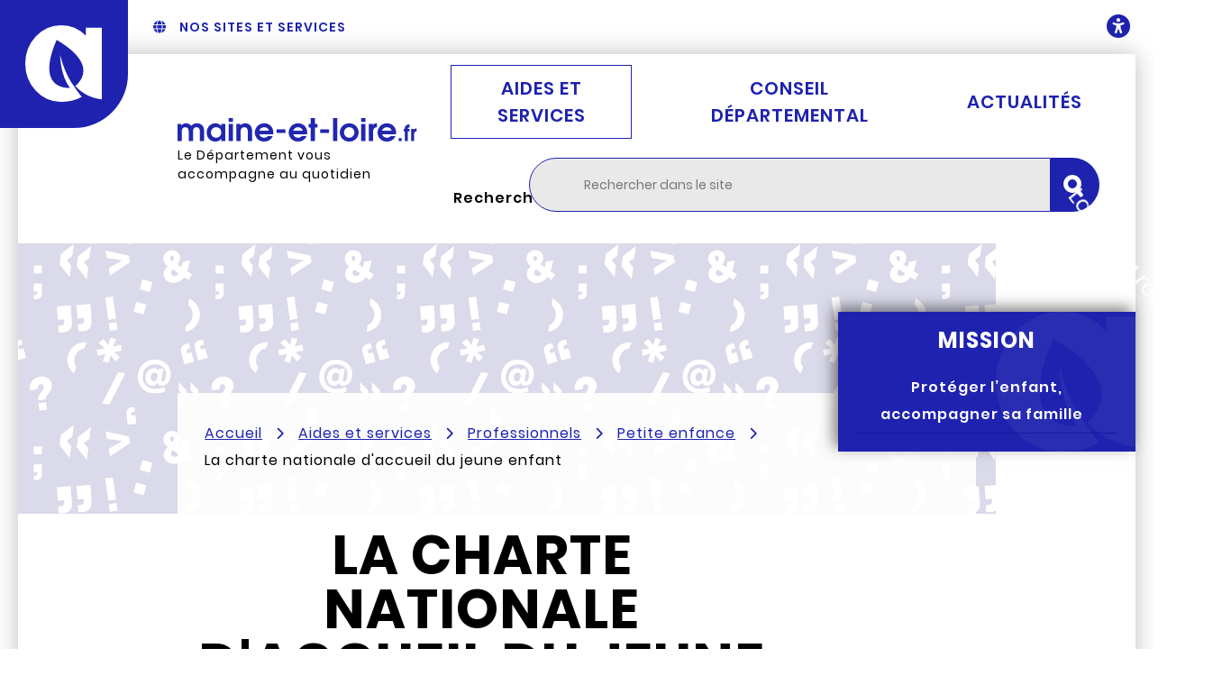

--- FILE ---
content_type: text/html; charset=utf-8
request_url: https://www.maine-et-loire.fr/aides-et-services/professionnels/enfance/la-charte-nationale-daccueil-du-jeune-enfant
body_size: 6540
content:
<!DOCTYPE html>
<html dir="ltr" lang="fr"><head><meta charset="utf-8"><!-- 
	build by sitepackagebuilder.com

	This website is powered by TYPO3 - inspiring people to share!
	TYPO3 is a free open source Content Management Framework initially created by Kasper Skaarhoj and licensed under GNU/GPL.
	TYPO3 is copyright 1998-2026 of Kasper Skaarhoj. Extensions are copyright of their respective owners.
	Information and contribution at https://typo3.org/
--><title>Charte nationale d'accueil du jeune enfant - Maine-et-Loire (49)</title><meta http-equiv="x-ua-compatible" content="IE=edge"><meta name="generator" content="TYPO3 CMS"><meta name="viewport" content="width=device-width, initial-scale=1"><meta name="robots" content="max-snippet:160"><meta name="author" content="D&eacute;partement de Maine-et-Loire"><meta property="og:type" content="article"><meta property="og:title" content="La charte nationale d'accueil du jeune enfant"><meta property="og:url" content="https://www.maine-et-loire.fr/aides-et-services/professionnels/enfance/la-charte-nationale-daccueil-du-jeune-enfant"><meta property="og:image" content="https://www.maine-et-loire.fr/fileadmin/Departement/Services-informations/Enfance/shutterstock_mode-de-garde-petite-enfance-mam.jpg"><meta name="twitter:card" content="summary"><meta name="twitter:image" content="https://www.maine-et-loire.fr/fileadmin/Departement/Services-informations/Enfance/shutterstock_mode-de-garde-petite-enfance-mam.jpg"><meta name="apple-mobile-web-app-capable" content="no"><meta name="theme-color" content="#1e22ae"><link rel="stylesheet" type="text/css" href="/typo3temp/assets/css/9d150eeb8f.css?1745395078" media="all"><link rel="stylesheet" type="text/css" href="/typo3conf/ext/dpn_glossary/Resources/Public/css/styles.css?1746539183" media="all"><link rel="stylesheet" type="text/css" href="/typo3conf/ext/ns_comments/Resources/Public/css/style.css?1746536034" media="all"><link rel="stylesheet" type="text/css" href="/typo3conf/ext/ns_comments/Resources/Public/css/font-awesome.min.css?1746536034" media="all"><link rel="stylesheet" type="text/css" href="https://cdn.maine-et-loire.fr/ecosysteme_ressources/2025-12-18/css/main.css" media="all"><link rel="stylesheet" type="text/css" href="/typo3conf/ext/solr/Resources/Css/JQueryUi/jquery-ui.custom.css?1747123723" media="all"><link rel="stylesheet" type="text/css" href="/typo3conf/ext/ressource_maine-et-loire/css/vars.css?1756977503" media="all"><script src="/typo3conf/ext/ns_comments/Resources/Public/js/jquery-3.6.0.min.js?1746536034" type="text/javascript"></script><script src="/typo3conf/ext/ecosysteme/Resources/Public/js/jquery.min.js?1765384155" type="text/javascript"></script><script src="https://cdn.maine-et-loire.fr/ecosysteme_ressources/2025-12-18/js/accessibility-nav.js" type="text/javascript" defer="defer"></script><script src="https://cdn.maine-et-loire.fr/ecosysteme_ressources/2025-12-18/js/nav.js" type="text/javascript" defer="defer"></script><script src="https://cdn.maine-et-loire.fr/ecosysteme_ressources/2025-12-18/js/search.js" type="text/javascript" defer="defer"></script><script src="https://cdn.maine-et-loire.fr/ecosysteme_ressources/2025-12-18/js/readingTime.js" type="text/javascript" defer="defer"></script><script src="https://cdn.maine-et-loire.fr/ecosysteme_ressources/2025-12-18/js/sharing.js" type="text/javascript" defer="defer"></script><script src="/typo3conf/ext/ecosysteme/Resources/Public/js/css-vars-ponyfill.min.js?1765384155" type="text/javascript" defer="defer"></script><script src="/typo3conf/ext/ecosysteme/Resources/Public/js/css-vars-ponyfill-init.js?1765384155" type="text/javascript" defer="defer"></script><script src="https://cdn.maine-et-loire.fr/ecosysteme_ressources/2025-12-18/js/svg-color.js" type="text/javascript" defer="defer"></script><script src="https://cdn.maine-et-loire.fr/ecosysteme_ressources/2025-12-18/js/noopener-noreferrer.js" type="text/javascript" defer="defer"></script><script src="https://cdn.maine-et-loire.fr/ecosysteme_ressources/2025-12-18/js/modal.js" type="text/javascript" defer="defer"></script><script src="https://cdn.maine-et-loire.fr/ecosysteme_ressources/2025-12-18/js/nos_sites_web.js" type="text/javascript" defer="defer"></script><script src="/typo3conf/ext/ressource_maine-et-loire/js/matomo.js?1756977503" type="text/javascript" defer="defer"></script><link rel="icon" type="image/png" href="/typo3conf/ext/ressource_maine-et-loire/img/icons/favicon.png"><link rel="apple-touch-icon" type="image/png" href="/typo3conf/ext/ressource_maine-et-loire/img/icons/apple-touch-icon.png"><link rel="canonical" href="https://www.maine-et-loire.fr/aides-et-services/professionnels/enfance/la-charte-nationale-daccueil-du-jeune-enfant"></head><body>






<!-- Skip nav  -->
<div id="skip-nav" class="skip-nav">
  <ul><li><a href="#site-nav">Aller au menu</a></li>
        <li><a href="#site-search">Aller &agrave; la recherche</a></li>
        <li><a href="#section-content">Aller au contenu</a></li>
      
  </ul></div>
<!-- END Skip nav  -->

<!-- Box-in-the-box  -->
<div id="ecosystem-container">
  <!-- BiB - top section -->
  <header class="ecosystem-topSide" id="ecosystem-topSide"><a href="https://www.maine-et-loire.fr/" title="Anjou - D&eacute;partement de Maine-et-Loire - maine-et-loire.fr" aria-label="Anjou - D&eacute;partement de Maine-et-Loire - maine-et-loire.fr" class="logoDep" id="logoDep" rel="noreferrer noopener">
      <img src="https://cdn.maine-et-loire.fr/ecosysteme_ressources/2025-12-18/img/a.svg" alt="Anjou - D&eacute;partement de Maine-et-Loire" loading="lazy"></a>

    
        <button id="websites-list-button" class="websites-list" onclick="showModal(this,'nosSites')">
          <span class="websites-list-icon"></span>
          <span class="websites-list-label">Nos sites et services</span>
        </button>
      

    <!-- <a href="#" class="user-account">
            <span class="websites-list-label">Mon compte</span>
            <span class="user-account-icon"></span>
        </a> -->

    
                <button id="accessibility-button" class="accessibility-button" data-target="#accessibility-nav" aria-expanded="false" aria-controls="accessibility-nav" title="Ouvrir le menu des options d'accessibilit&eacute;">
          <span class="sr-only sr-only-focusable">Ouvrir le menu des options d'accessibilit&eacute;</span>
        </button>
      

    <!-- Accessibility nav  -->
    <div id="accessibility-nav" class="accessibility-nav">
      <ul><li><button id="dyslexia-button" title="Activer la police adapt&eacute;e pour la dyslexie">Dyslexie</button></li>
            <li><button id="contrast-button" title="Activer l'affichage en niveaux de gris">Contraste</button></li>
          
        
          
            <li><a href="/aide-a-la-navigation">Aide &agrave; la navigation</a></li>
          
            <li><a href="/accessibilite-et-qualite-web">Accessibilit&eacute; et qualit&eacute; web</a></li>
          
        
      </ul></div>
    <!-- END Accessibility nav  -->

  </header><!-- END BiB - top section --><!-- BiB - left section --><div class="ecosystem-leftSide">
    
        <ul class="networks"><li>
			            <a href="https://www.facebook.com/Departement49/" rel="noreferrer noopener" class="networks-facebook btn-round">
              <span class="sr-only">Page Facebook du D&eacute;partement de Maine-et-Loire</span>
            </a>
          </li>
          <li>
			            <a href="https://www.instagram.com/maine_et_loire/" rel="noreferrer noopener" class="networks-instagram btn-round">
              <span class="sr-only">Compte Instagram du D&eacute;partement de Maine-et-Loire</span>
            </a>
          </li>
          <li>
                        <a href="https://www.linkedin.com/company/d%C3%A9partement-de-maine-et-loire/" rel="noreferrer noopener" class="networks-linkedin btn-round">
              <span class="sr-only">Page Linkedin du D&eacute;partement de Maine-et-Loire</span>
            </a>
          </li>
          <li>
			            <a href="https://www.youtube.com/c/departementdemaineetloire" rel="noreferrer noopener" class="networks-youtube btn-round">
              <span class="sr-only">Cha&icirc;ne Youtube du D&eacute;partement de Maine-et-Loire</span>
            </a>
          </li>
        </ul></div>
  <!-- END BiB - left section -->

  <!-- Site container -->
  <div id="site-container">
    <!-- SC - Header -->
    <header role="banner"><div class="site-name">
        
        <a href="/" title="Retourner &agrave; l'accueil Maine-et-Loire.fr" aria-label="Retourner &agrave; l'accueil Maine-et-Loire.fr">
                <img loading="lazy" alt="Maine-et-Loire.fr" src="/typo3conf/ext/ressource_maine-et-loire/img/titre-site.svg" width="168" height="17"></a>
        <span class="site-slogan">Le D&eacute;partement vous accompagne au quotidien</span>
      </div>

      <!-- SC - Header - NAV -->
      <nav id="site-nav" class="site-nav" role="navigation" aria-label="Menu principal"><button id="site-nav-button" class="site-nav-button" type="button" aria-label="Ouvrir / Fermer la navigation principale" aria-controls="main-nav" aria-expanded="false">
          <span aria-hidden="true"></span>
        </button>
        <ul id="main-nav" class="site-nav-items"><li class="is-active">
                <a href="/aides-et-services" aria-current="page">
                    Aides et services
                </a>
            </li>
            
            <li>
                <a href="/conseil-departemental">
                    Conseil d&eacute;partemental
                </a>
            </li>
            
            <li>
                <a href="/actualites">
                    Actualit&eacute;s
                </a>
            </li>
            
        </ul></nav><!-- END SC - Header - NAV --><!-- SC - Header - SEARCH --><button id="site-search-display-button" type="button" aria-labelledby="site-search-display-button-label" aria-controls="site-search" aria-expanded="false" title="Rechercher dans le site" class="site-search-display-button">
                <svg xmlns="http://www.w3.org/2000/svg" viewbox="0 0 512 512" aria-hidden="true"><!--!Font Awesome Free v6.7.2 by @fontawesome - https://fontawesome.com License - https://fontawesome.com/license/free Copyright 2025 Fonticons, Inc.--><path d="M416 208c0 45.9-14.9 88.3-40 122.7L502.6 457.4c12.5 12.5 12.5 32.8 0 45.3s-32.8 12.5-45.3 0L330.7 376c-34.4 25.2-76.8 40-122.7 40C93.1 416 0 322.9 0 208S93.1 0 208 0S416 93.1 416 208zM208 352a144 144 0 1 0 0-288 144 144 0 1 0 0 288z"></path></svg><span id="site-search-display-button-label" class="sr-only">Rechercher dans le site</span>
              </button>
              <form action="/rechercher-dans-le-site" id="site-search" role="search" tabindex="-1">
                <fieldset class="site-search-fieldset"><legend>Rechercher dans le site</legend>
                <div>
                    <label for="site-search-inputText" class="site-search-label sr-only">Rechercher</label>
                    <input type="text" id="site-search-inputText" name="q" placeholder="Rechercher dans le site" class="site-search-inputText" title="Rechercher dans le site"><button type="submit" title="Lancer la recherche" class="site-search-inputSubmit">
                        <span id="s-circle"></span>
                        <span></span>
                        <span class="sr-only">Lancer la recherche</span>
                    </button>
                </div>
            
    </fieldset></form>

<!-- END SC - Header - SEARCH -->
</header><!-- END SC - Header --><main role="main" class="layout-simple-standard"><header class="layer-primary"><div class="main-img main-img-random">
                        <img src="https://cdn.maine-et-loire.fr/ecosysteme_ressources/2025-12-18/img/random_une.png" alt="" loading="lazy"></div>
                
        
    </header><section class="section-content" id="section-content" tabindex="-1"><header><nav aria-label="Fil d'Ariane" role="navigation"></nav><ol id="site-nav-breadcrumbs" class="site-nav-breadcrumbs"><li>
                
                        <a href="/">Accueil</a>
                    
            </li>
        
            
                    
                
            <li>
                
                        <a href="/aides-et-services">Aides et services</a>
                    
            </li>
        
            
                    
                
            <li>
                
                        <a href="/aides-et-services/professionnels">Professionnels</a>
                    
            </li>
        
            
                    
                
            <li>
                
                        <a href="/aides-et-services/professionnels/enfance">Petite enfance</a>
                    
            </li>
        
            
                    
                
            <li>
                
                        La charte nationale d'accueil du jeune enfant
                    
            </li>
        
        
    </ol><h1>La charte nationale d'accueil du jeune enfant <span></span></h1>

            
<p class="intro" id="introPage">
        Cette charte, inscrite dans la loi, s'adresse &agrave; tous les professionnels de l'accueil du jeune enfant.
      </p><div class="toolbox" id="toolbox"><p id="dateEasyReading">V&eacute;rifi&eacute; le <time datetime="2024-10-24">jeudi 24 octobre 2024</time></p><p id="tempsLecture"><span class="fa fa-solid fa-book-reader"></span>
        
            Temps de lecture&nbsp;:
          
        <span id="dureeLecture"></span>&nbsp;min.
      </p></div>

 <!-- Bloc chapô -->
        </header><div> <!-- Div nécessaire pour aside sticky -->

             

            <!-- Balise par défaut / Créer la condition "si layout sommaire, etc." -->
            <article id="main-content"><div class="sidebar-primary txtcenter" style="background-image: url(/typo3conf/ext/ressource_maine-et-loire/img/sidebar-primary-bg-icon.svg); background-position: bottom right; background-repeat: no-repeat; background-size: contain;">
                    <h2>
				Mission
            </h2><div class="ce-textpic ce-center ce-above"><div class="ce-bodytext"><ul><li><a href="/conseil-departemental/missions/solidarites-et-action-sociale/enfance-famille">Prot&eacute;ger l&rsquo;enfant, accompagner sa famille</a></li></ul></div></div><!-- Encart haut de page -->
                  </div>
                
                <!-- TYPO3SEARCH_begin -->
                <!-- Colonne Principale -->
                
<h2 id="c14049">
				10 grands principes pour grandir en toute confiance
			</h2><div class="ce-textpic ce-center ce-above"><div class="ce-bodytext"><ol><li>Pour grandir sereinement, j'ai besoin que l'on m'accueille quelle que soit ma situation ou celle de ma famille.</li><li>J&rsquo;avance &agrave; mon propre rythme et je d&eacute;veloppe toutes mes facult&eacute;s en m&ecirc;me temps : pour moi, tout est langage, corps, jeu, exp&eacute;rience. J&rsquo;ai besoin que l&rsquo;on me parle, de temps et d&rsquo;espace pour jouer librement et pour exercer mes multiples capacit&eacute;s.</li><li>Je suis sensible &agrave; mon entourage proche et au monde qui s&rsquo;offre &agrave; moi. Je me sens bien accueilli quand ma famille est bien accueillie, car mes parents constituent mon point d&rsquo;origine et mon port d&rsquo;attache.</li><li>Pour me sentir bien et avoir confiance en moi, j&rsquo;ai besoin de professionnels qui encouragent avec bienveillance mon d&eacute;sir d&rsquo;apprendre, de me socialiser et de d&eacute;couvrir.</li><li>Je d&eacute;veloppe ma cr&eacute;ativit&eacute; et j&rsquo;&eacute;veille mes sens gr&acirc;ce aux exp&eacute;riences artistiques et culturelles. Je m&rsquo;ouvre au monde par la richesse des &eacute;changes interculturels.</li><li>Le contact r&eacute;el avec la nature est essentiel &agrave; mon d&eacute;veloppement.</li><li>Fille ou gar&ccedil;on, j&rsquo;ai besoin que l&rsquo;on me valorise pour mes qualit&eacute;s personnelles, en dehors de tout st&eacute;r&eacute;otype. Il en va de m&ecirc;me pour les professionnels qui m&rsquo;accompagnent. C&rsquo;est aussi gr&acirc;ce &agrave; ces femmes et &agrave; ces hommes que je construis mon identit&eacute;.</li><li>J&rsquo;ai besoin d&rsquo;&eacute;voluer dans un environnement beau, sain et propice &agrave; mon &eacute;veil.</li><li>Pour que je sois bien trait&eacute;, il est n&eacute;cessaire que les adultes qui m&rsquo;entourent soient bien trait&eacute;s. Travailler aupr&egrave;s des tout-petits n&eacute;cessite des temps pour r&eacute;fl&eacute;chir, se documenter et &eacute;changer entre coll&egrave;gues comme avec d&rsquo;autres intervenants.</li><li>J&rsquo;ai besoin que les personnes qui prennent soin de moi soient bien form&eacute;es et s&rsquo;int&eacute;ressent aux sp&eacute;cificit&eacute;s de mon tr&egrave;s jeune &acirc;ge et de ma situation d&rsquo;enfant qui leur est confi&eacute; par mon ou mes parents.</li></ol></div></div>


<h2 id="c14055">
				&Agrave; t&eacute;l&eacute;charger
			</h2><ul class="list-links"><li><strong>Affiche de la charte nationale - format A2</strong><a href="/fileadmin/Departement/Professionnels-du-social/DEP49-affiche_a2_-_la_charte_nationale_d_accueil_du_jeune_enfant.pdf" class="list-links-filelink" target="_blank" title="T&eacute;l&eacute;charger le fichier Affiche de la charte nationale - format A2 - pdf - 338 Ko (Nouvelle fen&ecirc;tre)">
                        T&eacute;l&eacute;charger
                    </a> - pdf - 338 <abbr title="Kilo octet"><a href="/glossaire#terme276" title="Kilo octet" class="dpnglossary link">Ko</a></abbr>
                </li></ul><!-- TYPO3SEARCH_end --></article></div>
        <!-- Pied de contenu -->
        
            <footer><div class="layer-news-list" id="news-container-395"><h2>Dans l'actualit&eacute;</h2><ul><li class="articletype-0 topnews news-item" itemscope="itemscope" itemtype="http://schema.org/Article"><picture><source srcset="/fileadmin/_processed_/2/2/csm_DEP49_actu_repairs49_bb1ac8807e.jpg" media="(max-width: 992px)"><img src="/fileadmin/_processed_/2/2/csm_DEP49_actu_repairs49_6aac09f3d4.jpg" alt="" loading="lazy"></picture><a href="/actualites/toutes-les-actualites/repairs-49-cultive-la-solidarite-des-anciens-enfants-places"><h3><span itemprop="headline">Repairs ! 49 cultive la solidarit&eacute; des anciens enfants plac&eacute;s</span></h3></a><span class="keyword">Solidarit&eacute;s</span></li><li class="articletype-0 news-item" itemscope="itemscope" itemtype="http://schema.org/Article"><picture><source srcset="/fileadmin/_processed_/7/b/csm_DEP49_actu_semaine_de_l_enfance_novembre_2024_ae726f5a54.jpg" media="(max-width: 992px)"><img src="/fileadmin/_processed_/7/b/csm_DEP49_actu_semaine_de_l_enfance_novembre_2024_6093052823.jpg" alt="" loading="lazy"></picture><a href="/actualites/toutes-les-actualites/la-semaine-de-lenfance-2025"><h3><span itemprop="headline">Semaine de l'enfance, du 17 au 21 novembre</span></h3></a><span class="keyword">Enfance</span></li><li class="articletype-0 news-item" itemscope="itemscope" itemtype="http://schema.org/Article"><picture><source srcset="/fileadmin/_processed_/d/a/csm_DEP49-Famille-accueil-AssFam-metier_be714b06d4.jpg" media="(max-width: 992px)"><img src="/fileadmin/_processed_/d/a/csm_DEP49-Famille-accueil-AssFam-metier_831af75003.jpg" alt="" loading="lazy"></picture><a href="/actualites/toutes-les-actualites/diplome-detat-dassistant-familial-34-assistants-familiaux-lont-obtenu"><h3><span itemprop="headline">Dipl&ocirc;me d&rsquo;&eacute;tat d&rsquo;assistant familial : 34 assistants familiaux l&rsquo;ont obtenu !</span></h3></a><span class="keyword">Protection de l'enfance</span></li><li class="articletype-1 topnews news-item" itemscope="itemscope" itemtype="http://schema.org/Article"><picture><source srcset="/fileadmin/_processed_/c/9/csm_DEP49_page_jeune_pousse_2025_92fb2bf221.jpg" media="(max-width: 992px)"><img src="/fileadmin/_processed_/c/9/csm_DEP49_page_jeune_pousse_2025_78e0388c02.jpg" alt="" loading="lazy"></picture><a href="/aides-et-services/culture-et-patrimoine/jeune-pousse"><h3><span itemprop="headline">Jeune pousse, un livre offert &agrave; tous les nouveaux-n&eacute;s</span></h3></a><span class="keyword">Culture</span></li></ul></div>


            </footer></section></main><!-- END SC - section --><!-- SC - Footer --><footer role="contentinfo" class="site-footer "><ul class="site-footer-pratique"><li><a href="/espace-presse">Espace presse</a></li>
                  
                    <li><a href="/plan-du-site">Plan du site</a></li>
                  
                    <li><a href="/glossaire">Glossaire</a></li>
                  
                    <li><a href="/charte-graphique-1">Charte graphique</a></li>
                  
                
              </ul><ul class="site-footer-legal"><li><a href="/mentions-legales">Mentions l&eacute;gales</a></li>
                    
                      <li><a href="/donnees-personnelles">Donn&eacute;es personnelles</a></li>
                    
                      <li><a href="/accessibilite">Accessibilit&eacute; : partiellement conforme</a></li>
                    
                  
                </ul></footer><!-- END SC - Footer --></div>
  <!-- END Site container -->

  <!-- BiB - right section -->
  <div class="ecosystem-rightSide">
    

    <a href="#ecosystem-container" id="to-top" title="Retour en haut de la page"><span class="sr-only">Retour en haut de la page</span></a>

  </div>
  <!-- END BiB - right section -->

  <!-- BiB - bottom section -->
<footer class="ecosystem-bottomSide "><div>
                <a href="https://www.maine-et-loire.fr" rel="noreferrer noopener" title="Anjou - D&eacute;partement de Maine-et-Loire - maine-et-loire.fr" aria-label="Anjou - D&eacute;partement de Maine-et-Loire - maine-et-loire.fr">
                    <img src="https://cdn.maine-et-loire.fr/ecosysteme_ressources/2025-12-18/img/logo_anjou.svg" alt="Anjou - D&eacute;partement de Maine-et-Loire" loading="lazy">
            maine-et-loire.fr
          </a>
        </div>
        <div>
          <h2>Qui sommes-nous ?</h2>
                <p>Le D&eacute;partement agit pour am&eacute;liorer votre quotidien : petite enfance, aides aux personnes &acirc;g&eacute;es ou handicap&eacute;es, insertion et emploi (<abbr title="Revenu de solidarit&eacute; active"><a href="/glossaire#terme359" title="Revenu de solidarit&eacute; active" class="dpnglossary link">RSA</a></abbr>), routes, coll&egrave;ges (demi-pension, entretien), culture&hellip;</p>
                <a href="https://www.maine-et-loire.fr/conseil-departemental/missions" class="link-arrow">En savoir plus sur notre institution</a>
        </div>
        <div>
          <h2>Restez inform&eacute;s</h2>
          <p>Plus de 7000 abonn&eacute;s re&ccedil;oivent nos lettres d&rsquo;actualit&eacute;s. Faites comme eux !</p>
                <a href="https://www.maine-et-loire.fr/actualites/newsletter-reseaux-sociaux-rss" class="btn-cta-ecosystem-light">S'inscrire</a>
        </div>
        <div>
          <h2>Contact</h2>
          <address itemscope itemtype="http://schema.org/Organization">
            <span itemprop="name">D&Eacute;PARTEMENT DE MAINE-ET-LOIRE</span>
            <div itemprop="address" itemscope itemtype="http://schema.org/PostalAddress">
              <span itemprop="postalCode">CS 94104</span>
              <span itemprop="addressLocality">49941 Angers Cedex 9</span>
            </div>
            </address><ul><li><a href="https://www.maine-et-loire.fr/contacter-le-departement/localiser-un-service" class="link-arrow">Localiser le D&eacute;partement</a></li>
            <li itemprop="telephone">02 41 81 49 49</li>
            </ul><a href="https://www.maine-et-loire.fr/contacter-le-departement" class="btn-cta-ecosystem">Contacter le D&eacute;partement</a>

        </div>
        <ul class="ecosystem-menu-icon-mobile"><li><a href="tel:+33241814949" class="btn-cta-ecosystem-icon-phone"><span class="sr-only">Appeler le D&eacute;partement</span></a></li>
          <li><a href="https://www.maine-et-loire.fr/contacter-le-departement/localiser-un-service" class="btn-cta-ecosystem-icon-localize"><span class="sr-only">Localiser le D&eacute;partement</span></a></li>
          <li><a href="https://www.maine-et-loire.fr/contacter-le-departement" class="btn-cta-ecosystem-icon-mail"><span class="sr-only">Contacter le D&eacute;partement</span></a></li>
        </ul><div class="networks">
          <p>Le D&eacute;partement sur les r&eacute;seaux sociaux</p>
          <ul><li>
                        <a href="https://www.facebook.com/Departement49/" rel="noreferrer noopener" class="networks-facebook btn-round">
                <span class="sr-only">Page Facebook du D&eacute;partement de Maine-et-Loire</span>
              </a>
            </li>
            <li>
			            <a href="https://www.instagram.com/maine_et_loire/" rel="noreferrer noopener" class="networks-instagram btn-round">
                <span class="sr-only">Compte Instagram du D&eacute;partement de Maine-et-Loire</span>
              </a>
            </li>
            <li>
                        <a href="https://www.linkedin.com/company/d%C3%A9partement-de-maine-et-loire/" rel="noreferrer noopener" class="networks-linkedin btn-round">
                <span class="sr-only">Page Linkedin du D&eacute;partement de Maine-et-Loire</span>
              </a>
            </li>
            <li>
			            <a href="https://www.youtube.com/c/departementdemaineetloire" rel="noreferrer noopener" class="networks-youtube btn-round">
                <span class="sr-only">Cha&icirc;ne Youtube du D&eacute;partement de Maine-et-Loire</span>
              </a>
            </li>
          </ul></div>
      
  </footer><!-- END BiB - bottom section --></div>
<!-- END Box-in-the-box  -->

<script src="https://code.jquery.com/jquery-3.4.1.min.js" type="text/javascript"></script>
<script src="/typo3conf/ext/ns_comments/Resources/Public/js/custom.js?1746536034" type="text/javascript"></script>
<script src="/typo3conf/ext/solr/Resources/Public/JavaScript/JQuery/jquery-ui.min.js?1747123723" type="text/javascript"></script>
<script src="/typo3conf/ext/solr/Resources/Public/JavaScript/JQuery/URI.min.js?1747123723" type="text/javascript"></script>
<script src="/typo3conf/ext/solr/Resources/Public/JavaScript/JQuery/jquery.URI.min.js?1747123723" type="text/javascript"></script>
<script src="/typo3conf/ext/solr/Resources/Public/JavaScript/JQuery/ui-i18n/jquery.ui.datepicker-fr.js?1747123723" type="text/javascript" defer="defer"></script>
<script src="/typo3conf/ext/ecosysteme/Resources/solr/js/search_controller.js?1765384155" type="text/javascript" defer="defer"></script>


</body></html>


--- FILE ---
content_type: text/css
request_url: https://cdn.maine-et-loire.fr/ecosysteme_ressources/2025-12-18/css/main.css
body_size: 42860
content:
/* Fichier CSS généré le : 2025-12-18T14:49:01.769Z */
@charset "UTF-8";:root{--color-ecosystem-primary:#1e22ae;--color-ecosystem-secondary:#1e22ae;--color-ecosystem-lightblue:#dadae9;--color-ecosystem-lightblue-l8:#f5f8fa;--color-ecosystem-neutral:#e9e9e9;--color-ecosystem-neutral-d8:#d4d4d4;--color-ecosystem-background:var(--color-ecosystem-neutral);--color-ecosystem-BiB:#fff;--color-ecosystem-gray:#dedad6;--color-ecosystem-gray-d10:#cac6c2;--color-ecosystem-darkgray:#333;--color-ecosystem-alert-warning:#ffe400;--color-facebook:#4267b2;--color-twitter:#1da1f2;--grayscale-img:false}.carousel .controls button:focus,.carousel .slides .carousel-item:focus-within,.focus-visible,.layer-si .layer-summary-filters .layer-summary-item-horiz:active,.layer-si .layer-summary-filters .layer-summary-item-horiz:focus-within,.layer-si .layer-summary-filters .layer-summary-item-horiz:hover,.layer-si .layer-summary-filters .layer-summary-item-verti:active,.layer-si .layer-summary-filters .layer-summary-item-verti:focus-within,.layer-si .layer-summary-filters .layer-summary-item-verti:hover,.layer-summary-filters .layer-si .layer-summary-item-horiz:active,.layer-summary-filters .layer-si .layer-summary-item-horiz:focus-within,.layer-summary-filters .layer-si .layer-summary-item-horiz:hover,.layer-summary-filters .layer-si .layer-summary-item-verti:active,.layer-summary-filters .layer-si .layer-summary-item-verti:focus-within,.layer-summary-filters .layer-si .layer-summary-item-verti:hover,.layer-summary-filters .layer-summary-item-tool:active,.layer-summary-filters .layer-summary-item-tool:focus-within,.layer-summary-filters .layer-summary-item-tool:hover,.layer-summary-filters .layer-summary-item:active,.layer-summary-filters .layer-summary-item:focus-within,.layer-summary-filters .layer-summary-item:hover,.layer-summary-filters button.layer-summary-item-title:active,.layer-summary-filters button.layer-summary-item-title:focus-within,.layer-summary-filters button.layer-summary-item-title:hover,.layer-summary-filters button.list-item-assmat-title:active,.layer-summary-filters button.list-item-assmat-title:focus-within,.layer-summary-filters button.list-item-assmat-title:hover,.main-img a:focus,.news-item:focus-within,.pills-group .pill:focus-within,.top-links-list li:focus-within,body :focus-visible,button:focus{outline:3px dotted var(--color-ecosystem-primary,#333)!important;outline-offset:.5rem}a:focus{transition:all .1s}button:focus{outline:none}ol:has(:focus-within),ul:has(:focus-within){overflow:visible}.js-fullwidth{width:100%}@font-face{font-display:swap;font-family:Poppins;font-style:italic;font-weight:400;src:local("Poppins Italic"),local("Poppins-Italic"),url(../webfonts/poppins/poppins-v5-latin-italic.woff2) format("woff2"),url(../webfonts/poppins/poppins-v5-latin-italic.woff) format("woff")}@font-face{font-display:swap;font-family:Poppins;font-style:normal;font-weight:400;src:local("Poppins Regular"),local("Poppins-Regular"),url(../webfonts/poppins/poppins-v5-latin-regular.woff2) format("woff2"),url(../webfonts/poppins/poppins-v5-latin-regular.woff) format("woff")}@font-face{font-display:swap;font-family:Poppins;font-style:normal;font-weight:500;src:local("Poppins Medium"),local("Poppins-Medium"),url(../webfonts/poppins/poppins-v5-latin-500.woff2) format("woff2"),url(../webfonts/poppins/poppins-v5-latin-500.woff) format("woff")}@font-face{font-display:swap;font-family:Poppins;font-style:italic;font-weight:500;src:local("Poppins Medium Italic"),local("Poppins-MediumItalic"),url(../webfonts/poppins/poppins-v5-latin-500italic.woff2) format("woff2"),url(../webfonts/poppins/poppins-v5-latin-500italic.woff) format("woff")}@font-face{font-display:swap;font-family:Poppins;font-style:italic;font-weight:600;src:local("Poppins SemiBold Italic"),local("Poppins-SemiBoldItalic"),url(../webfonts/poppins/poppins-v5-latin-600italic.woff2) format("woff2"),url(../webfonts/poppins/poppins-v5-latin-600italic.woff) format("woff")}@font-face{font-display:swap;font-family:Poppins;font-style:normal;font-weight:600;src:local("Poppins SemiBold"),local("Poppins-SemiBold"),url(../webfonts/poppins/poppins-v5-latin-600.woff2) format("woff2"),url(../webfonts/poppins/poppins-v5-latin-600.woff) format("woff")}@font-face{font-display:swap;font-family:Poppins;font-style:normal;font-weight:700;src:local("Poppins Bold"),local("Poppins-Bold"),url(../webfonts/poppins/poppins-v5-latin-700.woff2) format("woff2"),url(../webfonts/poppins/poppins-v5-latin-700.woff) format("woff")}@font-face{font-display:swap;font-family:Poppins;font-style:italic;font-weight:700;src:local("Poppins Bold Italic"),local("Poppins-BoldItalic"),url(../webfonts/poppins/poppins-v5-latin-700italic.woff2) format("woff2"),url(../webfonts/poppins/poppins-v5-latin-700italic.woff) format("woff")}@font-face{font-display:swap;font-family:Roboto Slab;font-style:normal;font-weight:400;src:url(../webfonts/roboto-slab/roboto-slab-v7-latin-regular.eot);src:local("Roboto Slab Regular"),local("RobotoSlab-Regular"),url(../webfonts/roboto-slab/roboto-slab-v7-latin-regular.eot?#iefix) format("embedded-opentype"),url(../webfonts/roboto-slab/roboto-slab-v7-latin-regular.woff2) format("woff2"),url(../webfonts/roboto-slab/roboto-slab-v7-latin-regular.woff) format("woff"),url(../webfonts/roboto-slab/roboto-slab-v7-latin-regular.ttf) format("truetype"),url(../webfonts/roboto-slab/roboto-slab-v7-latin-regular.svg#RobotoSlab) format("svg")}@font-face{font-display:swap;font-family:Roboto Slab;font-style:normal;font-weight:700;src:url(../webfonts/roboto-slab/roboto-slab-v7-latin-700.eot);src:local("Roboto Slab Bold"),local("RobotoSlab-Bold"),url(../webfonts/roboto-slab/roboto-slab-v7-latin-700.eot?#iefix) format("embedded-opentype"),url(../webfonts/roboto-slab/roboto-slab-v7-latin-700.woff2) format("woff2"),url(../webfonts/roboto-slab/roboto-slab-v7-latin-700.woff) format("woff"),url(../webfonts/roboto-slab/roboto-slab-v7-latin-700.ttf) format("truetype"),url(../webfonts/roboto-slab/roboto-slab-v7-latin-700.svg#RobotoSlab) format("svg")}
/*! Generated by Font Squirrel (https://www.fontsquirrel.com) on October 17, 2017 */@font-face{font-display:swap;font-family:opendyslexicregular;font-style:normal;font-weight:400;src:url(../webfonts/opendyslexic/opendyslexic-regular-webfont.woff2) format("woff2"),url(../webfonts/opendyslexic/opendyslexic-regular-webfont.woff) format("woff")}:root{--font-family-base:"Poppins";--font-family-headings:"Poppins"}.collapse:not(.show){display:none}.grid-with-gutter{gap:3rem}

/*!
* www.KNACSS.com v7.1.0 (october, 31 2018) @author: Alsacreations, Raphael Goetter
* Licence WTFPL http://www.wtfpl.net/
*/*,:after,:before{box-sizing:border-box}html{font-family:sans-serif;line-height:1.15;-ms-overflow-style:scrollbar;-webkit-tap-highlight-color:transparent;-webkit-text-size-adjust:100%;-ms-text-size-adjust:100%}.legende-img,article,aside,dialog,figcaption,figure,footer,header,main,nav,section{display:block}body{font-family:-apple-system,BlinkMacSystemFont,Segoe UI,Roboto,Helvetica Neue,Arial,sans-serif,Apple Color Emoji,Segoe UI Emoji,Segoe UI Symbol;font-size:1rem;font-weight:400;line-height:1.5;text-align:left}[tabindex="-1"]:focus{outline:none!important}.h2-like,h1,h2,h3,h4,h5,h6{margin-bottom:.5rem;margin-top:0}p{margin-bottom:1rem;margin-top:0}abbr[title]{border-bottom:0;cursor:help;-webkit-text-decoration:underline dotted;text-decoration:underline;text-decoration:underline dotted}address{font-style:normal;line-height:inherit}address,dl,ol,ul{margin-bottom:1rem}dl,ol,ul{margin-top:0}ol ol,ol ul,ul ol,ul ul{margin-bottom:0}dt{font-weight:700}dd{margin-bottom:.5rem;margin-left:0}blockquote{margin:0 0 1rem}dfn{font-style:italic}b,strong{font-weight:700}small{font-size:80%}sup{font-size:75%;line-height:0;position:relative;top:-.5em;vertical-align:baseline}a{background-color:transparent;color:#007bff;text-decoration:none;-webkit-text-decoration-skip:objects}a:hover{color:#0056b3;text-decoration:underline}a:not([href]):not([tabindex]),a:not([href]):not([tabindex]):focus,a:not([href]):not([tabindex]):hover{color:inherit;text-decoration:none}a:not([href]):not([tabindex]):focus{outline:0}figure{margin:0 0 1rem}img{border-style:none}svg:not(:root){overflow:hidden}[role=button],a,button,input:not([type=range]),label,select,textarea{touch-action:manipulation}table{border-collapse:collapse}caption{caption-side:bottom;color:#868e96;padding-bottom:.75rem;padding-top:.75rem;text-align:left}th{text-align:inherit}label{margin-bottom:.5rem}button{border-radius:0}button:focus{outline:1px dotted;outline:5px auto -webkit-focus-ring-color}button,input,select,textarea{font-family:inherit;font-size:inherit;line-height:inherit;margin:0}button,input{overflow:visible}button,select{text-transform:none}[type=reset],[type=submit],button,html [type=button]{-webkit-appearance:button}[type=button]::-moz-focus-inner,[type=reset]::-moz-focus-inner,[type=submit]::-moz-focus-inner,button::-moz-focus-inner{border-style:none;padding:0}input[type=checkbox],input[type=radio]{box-sizing:border-box;padding:0}input[type=date],input[type=time]{-webkit-appearance:listbox}textarea{overflow:auto}fieldset{border:0;margin:0;min-width:0}legend{color:inherit;display:block;font-size:1.5rem;line-height:inherit;margin-bottom:.5rem;max-width:100%;padding:0;white-space:normal;width:100%}[type=number]::-webkit-inner-spin-button,[type=number]::-webkit-outer-spin-button{height:auto}[type=search]{-webkit-appearance:none;outline-offset:-2px}[type=search]::-webkit-search-cancel-button,[type=search]::-webkit-search-decoration{-webkit-appearance:none}::-webkit-file-upload-button{-webkit-appearance:button;font:inherit}[hidden]{display:none!important}@media (prefers-reduced-motion:reduce){*{animation:none!important;transition:none!important}}html{box-sizing:border-box}*,:after,:before{box-sizing:inherit;min-height:0;min-width:0}html{font-size:62.5%;font-size:.625em}body{font-size:1.4rem;margin:0}@media (min-width:992px){body{font-size:1.8rem}}body{background-color:#fff;color:#212529;font-family:var(--font-family-base);line-height:3rem}a{text-decoration:underline}a:active,a:focus,a:hover{color:#1e22ae;text-decoration:none}h1{font-size:3rem}@media (min-width:992px){h1{font-size:6rem}}h1{font-family:var(--font-family-headings);font-weight:500}.h2-like,h2{font-size:2.6rem}@media (min-width:992px){.h2-like,h2{font-size:4rem}}.h2-like,h2{font-family:var(--font-family-headings);font-weight:500}h3{font-size:2.1rem}@media (min-width:992px){h3{font-size:3.5rem}}h3{font-weight:500}h4{font-size:1.9rem}@media (min-width:992px){h4{font-size:3rem}}h4{font-weight:500}h5{font-size:1.7rem}@media (min-width:992px){h5{font-size:2.5rem}}h5{font-weight:500}h6{font-size:1.5rem}@media (min-width:992px){h6{font-size:2.3rem}}h6{font-weight:500}.h2-like,address,blockquote,dd,dl,h1,h2,h3,h4,h5,h6,ol,p,ul{margin-bottom:3rem;margin-top:0}li ol,li p,li ul,ol ol,ul ul{margin-bottom:0;margin-top:0}blockquote,img,input,svg,table,td,textarea,video{max-width:100%}img{height:auto}ol,ul{padding-left:2em}img{vertical-align:middle}address,cite,em,i,var{font-style:italic}sup{bottom:1ex;vertical-align:0}blockquote{min-height:2em;padding-left:3em;position:relative}blockquote:before{color:#e7e9ed;content:"“";font-family:georgia,serif;font-size:5em;height:.4em;left:0;line-height:.9;position:absolute;top:0}blockquote>footer{color:rgba(0,0,0,.7);font-size:.9em;margin-top:.75em}blockquote>footer:before{content:"— "}q{font-style:normal}.q,q{quotes:"“" "”" "‘" "’"}.q:lang(fr),q:lang(fr){quotes:"« " " »" "“" "”"}blockquote,figure{margin-left:0;margin-right:0}@media print{*{background:transparent!important;box-shadow:none!important;text-shadow:none!important}body{font-family:serif;font-size:12pt;margin:auto;width:auto}.h2-like,blockquote,h1,h2,h3,h4,h5,h6,label,ol,p,ul{color:#000;margin:auto}blockquote,p{orphans:3;widows:3}blockquote,ol,ul{page-break-inside:avoid}.h2-like,caption,h1,h2,h3{page-break-after:avoid}a{color:#000}}.d-flex,.flex-column{display:flex;flex-wrap:wrap}.flex-column{flex-direction:column}.txtcenter{text-align:center}.clearfix:after{border-collapse:collapse;clear:both;content:"";display:table}.left{margin-right:auto}.center,.right{margin-left:auto}.center{margin-right:auto}.fl{float:left}img.fl{margin-right:1rem}.accessibility-button,.fr{float:right}img.accessibility-button,img.fr{margin-left:1rem}img.accessibility-button,img.fl,img.fr{margin-bottom:.5rem}.is-hidden,.js-hidden,[hidden]{display:none}.js-disabled,[disabled],[disabled]~label{cursor:not-allowed!important;filter:grayscale(1);opacity:.5}.pas{padding:1rem}.pbs{padding-bottom:1rem}@media (min-width:992px){.large-w25{width:25%!important}.large-w33{width:33.333333%!important}}@media (min-width:768px) and (max-width:991px){.medium-w50{width:50%!important}}@media (min-width:576px) and (max-width:767px){.small-w100{border:0;clear:none!important;display:block!important;float:none!important;margin-left:0!important;margin-right:0!important;width:auto!important}}@media (max-width:575px){.col,fieldset{border:0;clear:none!important;display:block!important;float:none!important;margin-left:0!important;margin-right:0!important;width:auto!important}.flex-column{flex-direction:column}}@media (min-width:480px){[class*=" grid-"],[class^=grid-]{display:grid;grid-auto-flow:dense}.grid{display:grid;grid-auto-columns:1fr;grid-auto-flow:column}}[class*=grid-2]{grid-template-columns:repeat(2,1fr)}[class*=grid-3]{grid-template-columns:repeat(3,1fr)}[class*=grid-4]{grid-template-columns:repeat(4,1fr)}[class*=grid-5]{grid-template-columns:repeat(5,1fr)}[class*=grid-6]{grid-template-columns:repeat(6,1fr)}[class*=grid-7]{grid-template-columns:repeat(7,1fr)}[class*=grid-8]{grid-template-columns:repeat(8,1fr)}[class*=col-2]{grid-column:auto/span 2}[class*=col-3]{grid-column:auto/span 3}[class*=col-5]{grid-column:auto/span 5}@media (min-width:480px) and (max-width:767px){[class*=grid-][class*=-small-1]{grid-template-columns:repeat(1,1fr)}[class*=col-][class*=-small-1]{grid-column:auto/span 1}[class*=grid-][class*=-small-2]{grid-template-columns:repeat(2,1fr)}[class*=col-][class*=-small-2]{grid-column:auto/span 2}[class*=grid-][class*=-small-4]{grid-template-columns:repeat(4,1fr)}[class*=col-][class*=-small-4]{grid-column:auto/span 4}[class*=-small-all]{grid-column:1/-1}}@media (min-width:480px){.media{align-items:flex-start;display:flex}}.table,table{border-collapse:collapse;margin-bottom:2rem;max-width:100%;table-layout:fixed;vertical-align:top;width:100%}.table{background:transparent;border:1px solid #acb3c2;display:table}.table tbody tr:nth-child(odd),table tbody tr:nth-child(odd){background:#e7e9ed}.table caption{caption-side:bottom;color:#333;font-style:italic;padding:1rem;text-align:right}.table td,.table th{border:1px dotted #acb3c2;cursor:default;min-width:2rem;padding:.3rem .6rem;text-align:left;vertical-align:top}.table thead{background:transparent;color:#212529}fieldset,form{border:none}fieldset{padding:2rem}fieldset legend{border:0;padding:0 .5rem;white-space:normal}label{cursor:pointer;display:inline-block}[type=color],[type=date],[type=email],[type=number],[type=search],[type=submit],[type=tel],[type=text],[type=time],[type=url],select,textarea{-webkit-appearance:none;-moz-appearance:none;appearance:none;border:0;box-shadow:inset 0 0 0 1px #333;color:#212529;font-family:inherit;font-size:inherit;margin:0;padding:.5rem 1rem;transition:.25s;transition-property:box-shadow,background-color,color,border;vertical-align:middle}[type=submit]{background-color:#333;color:#fff;cursor:pointer}select{background-image:url("data:image/svg+xml;charset=utf-8,%3Csvg xmlns='http://www.w3.org/2000/svg' width='20' height='20' style='isolation:isolate' viewBox='0 0 20 20'%3E%3Cpath fill='inherit' d='M9.96 11.966 3.523 5.589C2.464 4.627.495 6.842 1.505 7.771l6.989 6.992c.644.587 2.161.606 2.796 0l7.2-6.992c1.067-1.019-1.126-3.091-2.228-2.046z'/%3E%3C/svg%3E");background-position:right .6rem center;background-repeat:no-repeat;background-size:1.2rem;border-radius:0;padding-right:2rem}select::-ms-expand{display:none}textarea{min-height:5em;resize:vertical;vertical-align:top;white-space:pre-wrap}[type=search]::-webkit-search-cancel-button,[type=search]::-webkit-search-decoration,[type=search]::-webkit-search-results-button,[type=search]::-webkit-search-results-decoration{display:none}input::-moz-placeholder,textarea::-moz-placeholder{color:#777}input::placeholder,textarea::placeholder{color:#777}.btn,.btn--danger,.btn--ghost,.btn--info,.btn--primary,.btn--success,.btn--warning,.btn-cta-ecosystem,.btn-cta-ecosystem-light,.btn-cta-light,.btn-cta-light-large,.btn-cta-outline,.btn-cta-outline-large,.btn-cta-pill,.btn-cta-pill-inverse,.btn-cta-standard,.btn-cta-standard-large,.button,.form .powermail_tab_navigation .btn-primary,.form .powermail_tab_navigation .btn-warning,.iframeBeforeShow button,.layer-links-related a,.networks-timeline-hashtags a,.top-links-list a,.tx-powermail .powermail_tab_navigation .btn-primary,.tx-powermail .powermail_tab_navigation .btn-warning,[class*=btn-cta-ecosystem-icon],[type=button],[type=reset],[type=submit]:not([class=site-search-inputSubmit]),button{background-color:#e7e9ed;border:none;border-radius:0;color:#212529;cursor:pointer;display:inline-block;font-family:inherit;font-size:inherit;line-height:1;padding:1rem 1.5rem;text-align:center;text-decoration:none;transition:.25s;transition-property:box-shadow,background-color,color,border;-webkit-user-select:none;-moz-user-select:none;user-select:none;vertical-align:middle;white-space:nowrap}.btn-cta-ecosystem-light:focus,.btn-cta-ecosystem:focus,.btn-cta-light-large:focus,.btn-cta-light:focus,.btn-cta-outline-large:focus,.btn-cta-outline:focus,.btn-cta-pill-inverse:focus,.btn-cta-pill:focus,.btn-cta-standard-large:focus,.btn-cta-standard:focus,.btn:focus,.button:focus,.form .powermail_tab_navigation .btn-primary:focus,.form .powermail_tab_navigation .btn-warning:focus,.layer-links-related a:focus,.networks-timeline-hashtags a:focus,.top-links-list a:focus,.tx-powermail .powermail_tab_navigation .btn-primary:focus,.tx-powermail .powermail_tab_navigation .btn-warning:focus,[class*=btn-cta-ecosystem-icon]:focus,[type=button]:focus,[type=reset]:focus,[type=submit]:focus:not([class=site-search-inputSubmit]),button:focus{-webkit-tap-highlight-color:transparent}.btn--primary{background-color:#0275d8;box-shadow:none;color:#fff}.btn--primary:active,.btn--primary:focus,.btn--primary:hover{background-color:#025aa5}.btn--success{background-color:#5cb85c;box-shadow:none;color:#fff}.btn--success:active,.btn--success:focus,.btn--success:hover{background-color:#449d44}.btn--info{background-color:#5bc0de;box-shadow:none;color:#000}.btn--info:active,.btn--info:focus,.btn--info:hover{background-color:#31b0d5}.btn--warning{background-color:#ffe400;box-shadow:none;color:#000}.btn--warning:active,.btn--warning:focus,.btn--warning:hover{background-color:#ccb600}.btn--danger{background-color:#f8d7da;box-shadow:none;color:#fff}.btn--danger:active,.btn--danger:focus,.btn--danger:hover{background-color:#f0acb2}.btn--ghost{box-shadow:inset 0 0 0 1px #fff;color:#fff}.btn--ghost,.btn--ghost:active,.btn--ghost:focus,.btn--ghost:hover{background-color:transparent}.checkbox,input[type=checkbox]:not(.switch){border-radius:4px}.switch{border-radius:3em}.radio,input[type=radio]{border-radius:50%}.checkbox,.radio,.switch,input[type=checkbox]:not(.switch),input[type=radio]{-webkit-appearance:none;-moz-appearance:none;appearance:none;cursor:pointer;outline:0;vertical-align:text-bottom}.checkbox~label,.radio~label,.switch~label,input[type=checkbox]:not(.switch)~label,input[type=radio]~label{cursor:pointer}.checkbox::-ms-check,.radio::-ms-check,.switch::-ms-check,input[type=checkbox]:not(.switch)::-ms-check,input[type=radio]::-ms-check{display:none}.switch{background-color:#fff;box-shadow:inset -2rem 0 0 #333,inset 0 0 0 1px #333;font-size:70%;height:2rem;line-height:2rem;transition:box-shadow .15s;width:4rem}.switch:after,.switch:before{color:#fff;font-weight:700}.switch:before{content:"✕";float:right;margin-right:.6666666667rem}.switch:checked{box-shadow:inset 2rem 0 0 #5cb85c,inset 0 0 0 1px #5cb85c}.switch:checked:before{content:"✓";float:left;margin-left:.6666666667rem}.checkbox,input[type=checkbox]:not(.switch){background-color:#fff;box-shadow:inset 0 0 0 1px #333;height:2rem;transition:background-color .15s;width:2rem}.checkbox:checked,input[type=checkbox]:checked:not(.switch){background-color:#333;background-image:url("data:image/svg+xml;charset=utf-8,%3Csvg xmlns='http://www.w3.org/2000/svg' xml:space='preserve' viewBox='0 0 8 8'%3E%3Cpath fill='%23fff' d='m6.4 1-.7.7-2.8 2.8-.8-.8-.7-.7L0 4.4l.7.7 1.5 1.5.7.7.7-.7 3.5-3.5.7-.7z'/%3E%3C/svg%3E");background-position:50%;background-repeat:no-repeat;background-size:60% 60%}.radio,input[type=radio]{background-color:#fff;background-size:0 0;box-shadow:inset 0 0 0 1px #333;height:2rem;transition:background-size .15s;width:2rem}.radio:checked,input[type=radio]:checked{background-color:#fff;background-image:url("data:image/svg+xml;charset=utf-8,%3Csvg xmlns='http://www.w3.org/2000/svg' width='100' height='100' viewBox='0 0 80 80'%3E%3Ccircle cx='40' cy='40' r='24' style='fill:%23333'/%3E%3C/svg%3E");background-position:50%;background-repeat:no-repeat;background-size:90% 90%}.disabled.tag--danger,.disabled.tag--ghost,.disabled.tag--info,.disabled.tag--inverse,.disabled.tag--primary,.disabled.tag--success,.disabled.tag--warning,.tag,.tag--big,.tag--block,.tag--danger,.tag--disabled,.tag--ghost,.tag--info,.tag--inverse,.tag--primary,.tag--selected,.tag--small,.tag--success,.tag--warning,.tag.disabled{background-color:#e7e9ed;border-radius:0;color:#212529;line-height:1;padding:3px .5rem;vertical-align:baseline;white-space:nowrap}.tag--primary{background-color:#0275d8;box-shadow:none;color:#fff}.tag--success{background-color:#5cb85c;box-shadow:none;color:#fff}.tag--info{background-color:#5bc0de}.tag--info,.tag--warning{box-shadow:none;color:#000}.tag--warning{background-color:#ffe400}.tag--danger{background-color:#f8d7da;box-shadow:none;color:#fff}.tag--inverse{background-color:#333;box-shadow:none;color:#fff}.tag--ghost{background-color:transparent;box-shadow:inset 0 0 0 1px #fff;color:#fff}.tag--small{font-size:1.4rem}.tag--big{font-size:2.2rem}.tag--block{display:block;width:100%!important}.disabled.tag--big,.disabled.tag--block,.disabled.tag--danger,.disabled.tag--ghost,.disabled.tag--info,.disabled.tag--inverse,.disabled.tag--primary,.disabled.tag--selected,.disabled.tag--small,.disabled.tag--success,.disabled.tag--warning,.tag--disabled,.tag.disabled{cursor:not-allowed;opacity:.5}.tag--big:empty,.tag--block:empty,.tag--danger:empty,.tag--disabled:empty,.tag--ghost:empty,.tag--info:empty,.tag--inverse:empty,.tag--primary:empty,.tag--selected:empty,.tag--small:empty,.tag--success:empty,.tag--warning:empty,.tag:empty{display:none}.alert,.alert--danger,.alert--info,.alert--warning,.alert.disabled,.disabled.alert--danger,.disabled.alert--info,.disabled.alert--warning,.disabled.parsley-errors-list,.parsley-errors-list,.section-content ul.parsley-errors-list{background-color:#e7e9ed;border-radius:0;color:#212529;margin-bottom:0;margin-top:.75em;padding:1rem}.alert a,.alert--danger a,.alert--info a,.alert--warning a,.alert.disabled a,.disabled.alert--danger a,.disabled.alert--info a,.disabled.alert--warning a,.disabled.parsley-errors-list a,.parsley-errors-list a,.section-content ul.parsley-errors-list a{color:inherit;text-decoration:underline}.alert--info{background-color:#5bc0de;box-shadow:none;color:#000}.alert--warning{background-color:#ffe400;box-shadow:none;color:#000}.alert--danger,.parsley-errors-list,.section-content ul.parsley-errors-list{background-color:#f8d7da;box-shadow:none;color:#fff}.alert.disabled,.disabled.alert--danger,.disabled.alert--info,.disabled.alert--warning,.disabled.parsley-errors-list,.section-content ul.disabled.parsley-errors-list{cursor:not-allowed;opacity:.5}.alert--danger:empty,.alert--info:empty,.alert--warning:empty,.alert:empty,.parsley-errors-list:empty,.section-content ul.parsley-errors-list:empty{display:none}

/*!
 * Font Awesome Free 6.7.2 by @fontawesome - https://fontawesome.com
 * License - https://fontawesome.com/license/free (Icons: CC BY 4.0, Fonts: SIL OFL 1.1, Code: MIT License)
 * Copyright 2024 Fonticons, Inc.
 */.fa{font-family:var(--fa-style-family,"Font Awesome 6 Free");font-weight:var(--fa-style,900)}#site-nav.js-open .site-nav-items a:after,#to-top:after,.accessibility-button,.alert-date:before,.biographie .adresse:before,.btn-close,.btn-close-with-shadow,.btn-cta-ecosystem-light:after,.btn-cta-ecosystem-light[target=_blank]:after,.btn-cta-ecosystem:after,.btn-cta-ecosystem[target=_blank]:after,.btn-cta-light-large:after,.btn-cta-light-large[target=_blank]:after,.btn-cta-light:after,.btn-cta-light[target=_blank]:after,.btn-cta-outline-large:after,.btn-cta-outline-large[target=_blank]:after,.btn-cta-outline:after,.btn-cta-outline[target=_blank]:after,.btn-cta-pill-inverse:after,.btn-cta-pill:after,.btn-cta-pill[target=_blank]:after,.btn-cta-standard-large:after,.btn-cta-standard-large[target=_blank]:after,.btn-cta-standard:after,.btn-cta-standard[target=_blank]:after,.contact .adresse:before,.dialog__title .dialog__close:before,.event-item .event-location:before,.event-item .event-title:after,.fa,.fa-brands,.fa-regular,.fa-solid,.facebook-link:after,.far,.form .powermail_tab_navigation .btn-primary:after,.form .powermail_tab_navigation .btn-warning:after,.iframeBeforeShow button:after,.iframeBeforeShow button[target=_blank]:after,.input-suggestions li:before,.key-numbers-item>a:after,.layer-links-related a:after,.layer-links-related a[target=_blank]:after,.layer-si .layer-summary-filters .is-active.layer-summary-item-horiz:after,.layer-si .layer-summary-filters .is-active.layer-summary-item-verti:after,.layer-summary-filters .layer-si .is-active.layer-summary-item-horiz:after,.layer-summary-filters .layer-si .is-active.layer-summary-item-verti:after,.layer-summary-filters .layer-summary-item-tool span:before,.layer-summary-filters .layer-summary-item.is-active:after,.layer-summary-filters button.is-active.layer-summary-item-title:after,.layer-summary-filters button.is-active.list-item-assmat-title:after,.layout-accueil .layer-news-list h3:after,.link-all:after,.link-arrow:after,.link-back:after,.link-back:before,.link-ending:after,.list-item-ens .commune:before,.list-item-ens li:before,.list-links-filelink:before,.list-links-website:before,.main-img h3:after,.miniTextDanger:before,.multi-steps>li:before,.networks .networks-facebook:before,.networks .networks-instagram:before,.networks .networks-linkedin:before,.networks .networks-twitter:before,.networks .networks-youtube:before,.networks-timeline-hashtags a:after,.networks-timeline-hashtags a[target=_blank]:after,.news-item .h2-like:after,.news-item .news-teaser:after,.news-item h2:after,.news-item h3:after,.parsley-errors-list li:before,.pensebete .adresse:before,.pills-group .pill.active:before,.section-content ul.parsley-errors-list li:before,.sidebar-primary .link-all:after,.sidebar-primary a:after,.site-nav-breadcrumbs li:after,.site-nav-button[aria-expanded=true]:before,.tag--selected:after,.toolbox-tools-icon-easyreading,.toolbox-tools-icon-share,.top-links-focus h3:after,.top-links-list a:after,.top-links-list a[target=_blank]:after,.tx-jpfaq button:before,.tx-powermail .powermail_tab_navigation .btn-primary:after,.tx-powermail .powermail_tab_navigation .btn-warning:after,.tx-solr-faceting .link-open-all:after,.tx-solr-faceting .link-open-all[aria-expanded=true]:after,.user-account-icon,.websites-list-icon,[class*=btn-cta-ecosystem-icon]:after,[class*=btn-cta-ecosystem-icon][target=_blank]:after,[target=_blank].btn-cta-pill-inverse:after,[type=reset]:after,[type=reset][target=_blank]:after,[type=submit]:not([class=site-search-inputSubmit]):after,[type=submit][target=_blank]:not([class=site-search-inputSubmit]):after,a:not(.btn-round)[target=_blank]:after,aside .biographie:before,aside .contact:before,aside .pensebete:before,button.layer-summary-item-title[aria-selected=true]:after,button[aria-selected=true].list-item-assmat-title:after,input[type=date]:before{display:var(--fa-display,inline-block);-moz-osx-font-smoothing:grayscale;-webkit-font-smoothing:antialiased;font-style:normal;font-variant:normal;line-height:1;text-rendering:auto}.accessibility-button:before,.alert-date:before,.biographie .adresse:before,.btn-close-with-shadow:before,.btn-close:before,.contact .adresse:before,.dialog__title .dialog__close:before,.event-item .event-location:before,.fa-brands:before,.fa-regular:before,.fa-solid:before,.fa:before,.far:before,.input-suggestions li:before,.layer-summary-filters .layer-summary-item-tool span:before,.link-back:before,.list-item-ens .commune:before,.list-item-ens li:before,.list-links-filelink:before,.list-links-website:before,.miniTextDanger:before,.multi-steps>li:before,.networks .networks-facebook:before,.networks .networks-instagram:before,.networks .networks-linkedin:before,.networks .networks-twitter:before,.networks .networks-youtube:before,.parsley-errors-list li:before,.pensebete .adresse:before,.pills-group .pill.active:before,.section-content ul.parsley-errors-list li:before,.site-nav-button[aria-expanded=true]:before,.toolbox-tools-icon-easyreading:before,.toolbox-tools-icon-share:before,.tx-jpfaq button:before,.user-account-icon:before,.websites-list-icon:before,aside .biographie:before,aside .contact:before,aside .pensebete:before,input[type=date]:before{content:var(--fa)}#site-nav.js-open .site-nav-items a:after,#to-top:after,.accessibility-button,.alert-date:before,.biographie .adresse:before,.btn-close,.btn-close-with-shadow,.btn-cta-ecosystem-light:after,.btn-cta-ecosystem-light[target=_blank]:after,.btn-cta-ecosystem:after,.btn-cta-ecosystem[target=_blank]:after,.btn-cta-light-large:after,.btn-cta-light-large[target=_blank]:after,.btn-cta-light:after,.btn-cta-light[target=_blank]:after,.btn-cta-outline-large:after,.btn-cta-outline-large[target=_blank]:after,.btn-cta-outline:after,.btn-cta-outline[target=_blank]:after,.btn-cta-pill-inverse:after,.btn-cta-pill:after,.btn-cta-pill[target=_blank]:after,.btn-cta-standard-large:after,.btn-cta-standard-large[target=_blank]:after,.btn-cta-standard:after,.btn-cta-standard[target=_blank]:after,.contact .adresse:before,.dialog__title .dialog__close:before,.event-item .event-location:before,.event-item .event-title:after,.fa-regular,.fa-solid,.facebook-link:after,.far,.form .powermail_tab_navigation .btn-primary:after,.form .powermail_tab_navigation .btn-warning:after,.iframeBeforeShow button:after,.iframeBeforeShow button[target=_blank]:after,.input-suggestions li:before,.key-numbers-item>a:after,.layer-links-related a:after,.layer-links-related a[target=_blank]:after,.layer-si .layer-summary-filters .is-active.layer-summary-item-horiz:after,.layer-si .layer-summary-filters .is-active.layer-summary-item-verti:after,.layer-summary-filters .layer-si .is-active.layer-summary-item-horiz:after,.layer-summary-filters .layer-si .is-active.layer-summary-item-verti:after,.layer-summary-filters .layer-summary-item-tool span:before,.layer-summary-filters .layer-summary-item.is-active:after,.layer-summary-filters button.is-active.layer-summary-item-title:after,.layer-summary-filters button.is-active.list-item-assmat-title:after,.layout-accueil .layer-news-list h3:after,.link-all:after,.link-arrow:after,.link-back:after,.link-back:before,.link-ending:after,.list-item-ens .commune:before,.list-item-ens li:before,.list-links-filelink:before,.list-links-website:before,.main-img h3:after,.miniTextDanger:before,.multi-steps>li:before,.networks-timeline-hashtags a:after,.networks-timeline-hashtags a[target=_blank]:after,.news-item .h2-like:after,.news-item .news-teaser:after,.news-item h2:after,.news-item h3:after,.parsley-errors-list li:before,.pensebete .adresse:before,.pills-group .pill.active:before,.section-content ul.parsley-errors-list li:before,.sidebar-primary .link-all:after,.sidebar-primary a:after,.site-nav-breadcrumbs li:after,.site-nav-button[aria-expanded=true]:before,.tag--selected:after,.toolbox-tools-icon-easyreading,.toolbox-tools-icon-share,.top-links-focus h3:after,.top-links-list a:after,.top-links-list a[target=_blank]:after,.tx-jpfaq button:before,.tx-powermail .powermail_tab_navigation .btn-primary:after,.tx-powermail .powermail_tab_navigation .btn-warning:after,.tx-solr-faceting .link-open-all:after,.tx-solr-faceting .link-open-all[aria-expanded=true]:after,.user-account-icon,.websites-list-icon,[class*=btn-cta-ecosystem-icon]:after,[class*=btn-cta-ecosystem-icon][target=_blank]:after,[target=_blank].btn-cta-pill-inverse:after,[type=reset]:after,[type=reset][target=_blank]:after,[type=submit]:not([class=site-search-inputSubmit]):after,[type=submit][target=_blank]:not([class=site-search-inputSubmit]):after,a:not(.btn-round)[target=_blank]:after,aside .biographie:before,aside .contact:before,aside .pensebete:before,button.layer-summary-item-title[aria-selected=true]:after,button[aria-selected=true].list-item-assmat-title:after,input[type=date]:before{font-family:Font Awesome\ 6 Free}.fa-brands,.networks .networks-facebook:before,.networks .networks-instagram:before,.networks .networks-linkedin:before,.networks .networks-twitter:before,.networks .networks-youtube:before{font-family:Font Awesome\ 6 Brands}#site-nav.js-open .site-nav-items a:after,#to-top:after,.accessibility-button,.alert-date:before,.biographie .adresse:before,.btn-close,.btn-close-with-shadow,.btn-cta-ecosystem-light:after,.btn-cta-ecosystem-light[target=_blank]:after,.btn-cta-ecosystem:after,.btn-cta-ecosystem[target=_blank]:after,.btn-cta-light-large:after,.btn-cta-light-large[target=_blank]:after,.btn-cta-light:after,.btn-cta-light[target=_blank]:after,.btn-cta-outline-large:after,.btn-cta-outline-large[target=_blank]:after,.btn-cta-outline:after,.btn-cta-outline[target=_blank]:after,.btn-cta-pill-inverse:after,.btn-cta-pill:after,.btn-cta-pill[target=_blank]:after,.btn-cta-standard-large:after,.btn-cta-standard-large[target=_blank]:after,.btn-cta-standard:after,.btn-cta-standard[target=_blank]:after,.contact .adresse:before,.dialog__title .dialog__close:before,.event-item .event-location:before,.event-item .event-title:after,.facebook-link:after,.form .powermail_tab_navigation .btn-primary:after,.form .powermail_tab_navigation .btn-warning:after,.iframeBeforeShow button:after,.iframeBeforeShow button[target=_blank]:after,.input-suggestions li:before,.key-numbers-item>a:after,.layer-links-related a:after,.layer-links-related a[target=_blank]:after,.layer-si .layer-summary-filters .is-active.layer-summary-item-horiz:after,.layer-si .layer-summary-filters .is-active.layer-summary-item-verti:after,.layer-summary-filters .layer-si .is-active.layer-summary-item-horiz:after,.layer-summary-filters .layer-si .is-active.layer-summary-item-verti:after,.layer-summary-filters .layer-summary-item-tool span:before,.layer-summary-filters .layer-summary-item.is-active:after,.layer-summary-filters button.is-active.layer-summary-item-title:after,.layer-summary-filters button.is-active.list-item-assmat-title:after,.layout-accueil .layer-news-list h3:after,.link-all:after,.link-arrow:after,.link-back:after,.link-back:before,.link-ending:after,.list-item-ens .commune:before,.list-item-ens li:before,.list-links-filelink:before,.list-links-website:before,.main-img h3:after,.miniTextDanger:before,.multi-steps>li:before,.networks .networks-facebook:before,.networks .networks-instagram:before,.networks .networks-linkedin:before,.networks .networks-twitter:before,.networks .networks-youtube:before,.networks-timeline-hashtags a:after,.networks-timeline-hashtags a[target=_blank]:after,.networks-timeline-title,.news-item .h2-like:after,.news-item .news-teaser:after,.news-item h2:after,.news-item h3:after,.parsley-errors-list li:before,.pensebete .adresse:before,.pills-group .pill.active:before,.section-content ul.parsley-errors-list li:before,.sidebar-primary .link-all:after,.sidebar-primary a:after,.site-nav-breadcrumbs li:after,.site-nav-button[aria-expanded=true]:before,.tag--selected:after,.top-links-focus h3:after,.top-links-list a:after,.top-links-list a[target=_blank]:after,.tx-jpfaq button:before,.tx-powermail .powermail_tab_navigation .btn-primary:after,.tx-powermail .powermail_tab_navigation .btn-warning:after,.tx-solr-faceting .link-open-all:after,.tx-solr-faceting .link-open-all[aria-expanded=true]:after,.user-account-icon,.websites-list-icon,[class*=btn-cta-ecosystem-icon]:after,[class*=btn-cta-ecosystem-icon][target=_blank]:after,[class*=toolbox-tools-icon],[target=_blank].btn-cta-pill-inverse:after,[type=reset]:after,[type=reset][target=_blank]:after,[type=submit]:not([class=site-search-inputSubmit]):after,[type=submit][target=_blank]:not([class=site-search-inputSubmit]):after,a:not(.btn-round)[target=_blank]:after,aside .biographie:before,aside .contact:before,aside .pensebete:before,button.layer-summary-item-title[aria-selected=true]:after,button[aria-selected=true].list-item-assmat-title:after,input[type=date]:before{display:inline-block;-webkit-font-smoothing:antialiased;-moz-osx-font-smoothing:grayscale;font-style:normal;font-variant:normal;font-weight:400;line-height:1}.fa-2x{font-size:2em}.fa-3x{font-size:3em}@keyframes fa-beat{0%,90%{transform:scale(1)}45%{transform:scale(var(--fa-beat-scale,1.25))}}@keyframes fa-bounce{0%{transform:scale(1) translateY(0)}10%{transform:scale(var(--fa-bounce-start-scale-x,1.1),var(--fa-bounce-start-scale-y,.9)) translateY(0)}30%{transform:scale(var(--fa-bounce-jump-scale-x,.9),var(--fa-bounce-jump-scale-y,1.1)) translateY(var(--fa-bounce-height,-.5em))}50%{transform:scale(var(--fa-bounce-land-scale-x,1.05),var(--fa-bounce-land-scale-y,.95)) translateY(0)}57%{transform:scale(1) translateY(var(--fa-bounce-rebound,-.125em))}64%{transform:scale(1) translateY(0)}to{transform:scale(1) translateY(0)}}@keyframes fa-fade{50%{opacity:var(--fa-fade-opacity,.4)}}@keyframes fa-beat-fade{0%,to{opacity:var(--fa-beat-fade-opacity,.4);transform:scale(1)}50%{opacity:1;transform:scale(var(--fa-beat-fade-scale,1.125))}}@keyframes fa-flip{50%{transform:rotate3d(var(--fa-flip-x,0),var(--fa-flip-y,1),var(--fa-flip-z,0),var(--fa-flip-angle,-180deg))}}@keyframes fa-shake{0%{transform:rotate(-15deg)}4%{transform:rotate(15deg)}24%,8%{transform:rotate(-18deg)}12%,28%{transform:rotate(18deg)}16%{transform:rotate(-22deg)}20%{transform:rotate(22deg)}32%{transform:rotate(-12deg)}36%{transform:rotate(12deg)}40%,to{transform:rotate(0deg)}}@keyframes fa-spin{0%{transform:rotate(0deg)}to{transform:rotate(1turn)}}.fa-trash-alt{--fa:"\f2ed"}.fa-file-csv{--fa:"\f6dd"}.fa-reply{--fa:"\f3e5"}.fa-exclamation-circle{--fa:"\f06a"}.fa-check-square{--fa:"\f14a"}.fa-list{--fa:"\f03a"}.fa-users{--fa:"\f0c0"}.fa-star{--fa:"\f005"}.fa-map-marked-alt{--fa:"\f5a0"}.fa-mobile-alt{--fa:"\f3cd"}.fa-question-circle{--fa:"\f059"}.fa-phone-alt{--fa:"\f879"}.fa-audio-description{--fa:"\f29e"}.fa-calendar-times{--fa:"\f273"}.fa-file-pdf{--fa:"\f1c1"}.fa-medkit{--fa:"\f0fa"}.fa-envelope{--fa:"\f0e0"}.fa-info-circle{--fa:"\f05a"}.fa-calendar-check{--fa:"\f274"}.fa-sliders-h{--fa:"\f1de"}.fa-home{--fa:"\f015"}.fa-book-reader{--fa:"\f5da"}.fa-map-marker-alt{--fa:"\f3c5"}.fa-retweet{--fa:"\f079"}.fa-calendar{--fa:"\f133"}.fa-check{--fa:"\f00c"}.fa-calendar-day{--fa:"\f783"}.fa-file-invoice{--fa:"\f570"}.fa-exclamation{--fa:"\!"}.fa-video{--fa:"\f03d"}.h2-like:has(+.main-img),.layout-accueil .h2-like:has(+.layer-news-list),.layout-accueil h2:has(+.layer-news-list),.layout-news-summary .h2-like:has(+.layer-news-list),.layout-news-summary .section-content>:not(footer) article .h2-like:has(+.layer-news-list),.layout-news-summary .section-content>:not(footer) article h2:has(+.layer-news-list),.layout-news-summary h2:has(+.layer-news-list),.sr-only,h2:has(+.main-img){border-width:0;clip:rect(0,0,0,0);height:1px;margin:-1px;overflow:hidden;padding:0;position:absolute;white-space:nowrap;width:1px}.sr-only-focusable:not(:focus){border-width:0;clip:rect(0,0,0,0);height:1px;margin:-1px;overflow:hidden;padding:0;position:absolute;white-space:nowrap;width:1px}

/*!
 * Font Awesome Free 6.7.2 by @fontawesome - https://fontawesome.com
 * License - https://fontawesome.com/license/free (Icons: CC BY 4.0, Fonts: SIL OFL 1.1, Code: MIT License)
 * Copyright 2024 Fonticons, Inc.
 */:root{--fa-font-regular:normal 400 1em/1 "Font Awesome 6 Free"}@font-face{font-display:block;font-family:Font Awesome\ 6 Free;font-style:normal;font-weight:400;src:url(../webfonts/fontawesome/fa-regular-400.woff2) format("woff2"),url(../webfonts/fontawesome/fa-regular-400.ttf) format("truetype")}.fa-regular,.far,.toolbox-tools-icon-easyreading,.tx-jpfaq button:before,.tx-solr-faceting .link-open-all:after,.tx-solr-faceting .link-open-all[aria-expanded=true]:after,aside .biographie:before,aside .contact:before,aside .pensebete:before,input[type=date]:before{font-weight:400}

/*!
 * Font Awesome Free 6.7.2 by @fontawesome - https://fontawesome.com
 * License - https://fontawesome.com/license/free (Icons: CC BY 4.0, Fonts: SIL OFL 1.1, Code: MIT License)
 * Copyright 2024 Fonticons, Inc.
 */:root{--fa-style-family-classic:"Font Awesome 6 Free";--fa-font-solid:normal 900 1em/1 "Font Awesome 6 Free"}@font-face{font-display:block;font-family:Font Awesome\ 6 Free;font-style:normal;font-weight:900;src:url(../webfonts/fontawesome/fa-solid-900.woff2) format("woff2"),url(../webfonts/fontawesome/fa-solid-900.ttf) format("truetype")}#site-nav.js-open .site-nav-items a:after,#to-top:after,.accessibility-button,.alert-date:before,.biographie .adresse:before,.btn-close,.btn-close-with-shadow,.btn-cta-ecosystem-light:after,.btn-cta-ecosystem-light[target=_blank]:after,.btn-cta-ecosystem:after,.btn-cta-ecosystem[target=_blank]:after,.btn-cta-light-large:after,.btn-cta-light-large[target=_blank]:after,.btn-cta-light:after,.btn-cta-light[target=_blank]:after,.btn-cta-outline-large:after,.btn-cta-outline-large[target=_blank]:after,.btn-cta-outline:after,.btn-cta-outline[target=_blank]:after,.btn-cta-pill-inverse:after,.btn-cta-pill:after,.btn-cta-pill[target=_blank]:after,.btn-cta-standard-large:after,.btn-cta-standard-large[target=_blank]:after,.btn-cta-standard:after,.btn-cta-standard[target=_blank]:after,.contact .adresse:before,.dialog__title .dialog__close:before,.event-item .event-location:before,.event-item .event-title:after,.fa-solid,.facebook-link:after,.form .powermail_tab_navigation .btn-primary:after,.form .powermail_tab_navigation .btn-warning:after,.iframeBeforeShow button:after,.iframeBeforeShow button[target=_blank]:after,.input-suggestions li:before,.key-numbers-item>a:after,.layer-links-related a:after,.layer-links-related a[target=_blank]:after,.layer-si .layer-summary-filters .is-active.layer-summary-item-horiz:after,.layer-si .layer-summary-filters .is-active.layer-summary-item-verti:after,.layer-summary-filters .layer-si .is-active.layer-summary-item-horiz:after,.layer-summary-filters .layer-si .is-active.layer-summary-item-verti:after,.layer-summary-filters .layer-summary-item-tool span:before,.layer-summary-filters .layer-summary-item.is-active:after,.layer-summary-filters button.is-active.layer-summary-item-title:after,.layer-summary-filters button.is-active.list-item-assmat-title:after,.layout-accueil .layer-news-list h3:after,.link-all:after,.link-arrow:after,.link-back:after,.link-back:before,.link-ending:after,.list-item-ens .commune:before,.list-item-ens li:before,.list-links-filelink:before,.list-links-website:before,.main-img h3:after,.miniTextDanger:before,.multi-steps>li:before,.networks-timeline-hashtags a:after,.networks-timeline-hashtags a[target=_blank]:after,.news-item .h2-like:after,.news-item .news-teaser:after,.news-item h2:after,.news-item h3:after,.parsley-errors-list li:before,.pensebete .adresse:before,.pills-group .pill.active:before,.section-content ul.parsley-errors-list li:before,.sidebar-primary .link-all:after,.sidebar-primary a:after,.site-nav-breadcrumbs li:after,.site-nav-button[aria-expanded=true]:before,.tag--selected:after,.toolbox-tools-icon-share,.top-links-focus h3:after,.top-links-list a:after,.top-links-list a[target=_blank]:after,.tx-powermail .powermail_tab_navigation .btn-primary:after,.tx-powermail .powermail_tab_navigation .btn-warning:after,.user-account-icon,.websites-list-icon,[class*=btn-cta-ecosystem-icon]:after,[class*=btn-cta-ecosystem-icon][target=_blank]:after,[target=_blank].btn-cta-pill-inverse:after,[type=reset]:after,[type=reset][target=_blank]:after,[type=submit]:not([class=site-search-inputSubmit]):after,[type=submit][target=_blank]:not([class=site-search-inputSubmit]):after,a:not(.btn-round)[target=_blank]:after,button.layer-summary-item-title[aria-selected=true]:after,button[aria-selected=true].list-item-assmat-title:after{font-weight:900}

/*!
 * Font Awesome Free 6.7.2 by @fontawesome - https://fontawesome.com
 * License - https://fontawesome.com/license/free (Icons: CC BY 4.0, Fonts: SIL OFL 1.1, Code: MIT License)
 * Copyright 2024 Fonticons, Inc.
 */:root{--fa-style-family-brands:"Font Awesome 6 Brands";--fa-font-brands:normal 400 1em/1 "Font Awesome 6 Brands"}@font-face{font-display:block;font-family:Font Awesome\ 6 Brands;font-style:normal;font-weight:400;src:url(../webfonts/fontawesome/fa-brands-400.woff2) format("woff2"),url(../webfonts/fontawesome/fa-brands-400.ttf) format("truetype")}.fa-brands,.networks .networks-facebook:before,.networks .networks-instagram:before,.networks .networks-linkedin:before,.networks .networks-twitter:before,.networks .networks-youtube:before{font-weight:400}.fa-js-square{--fa:"\f3b9"}.fa-linkedin-in{--fa:"\f0e1"}.fa-facebook-f{--fa:"\f39e"}.fa-x-twitter{--fa:"\e61b"}.fa-whatsapp{--fa:"\f232"}.masque{display:none}a{color:#444;color:var(--color-ecosystem-secondary,#dedad6)}a:active,a:hover{color:#111;color:var(--color-ecosystem-primary,#333);text-decoration:none}a:not([href]):not([tabindex]),a:not([href]):not([tabindex]):focus,a:not([href]):not([tabindex]):hover{cursor:pointer}.btn-cta-ecosystem-light[target=_blank]:after,.btn-cta-ecosystem[target=_blank]:after,.btn-cta-light-large[target=_blank]:after,.btn-cta-light[target=_blank]:after,.btn-cta-outline-large[target=_blank]:after,.btn-cta-outline[target=_blank]:after,.btn-cta-pill[target=_blank]:after,.btn-cta-standard-large[target=_blank]:after,.btn-cta-standard[target=_blank]:after,.form .powermail_tab_navigation [target=_blank].btn-primary:after,.form .powermail_tab_navigation [target=_blank].btn-warning:after,.iframeBeforeShow button[target=_blank]:after,.layer-links-related a[target=_blank]:after,.networks-timeline-hashtags a[target=_blank]:after,.top-links-list a[target=_blank]:after,.tx-powermail .powermail_tab_navigation [target=_blank].btn-primary:after,.tx-powermail .powermail_tab_navigation [target=_blank].btn-warning:after,[class*=btn-cta-ecosystem-icon][target=_blank]:after,[target=_blank].btn-cta-pill-inverse:after,[type=reset][target=_blank]:after,[type=submit][target=_blank]:not([class=site-search-inputSubmit]):after,a:not(.btn-round)[target=_blank]:after{content:"\f35d";font-size:1rem;margin-left:.5rem;vertical-align:super}.accordion a[role=switch],.ecosystem-bottomSide a:not([class*=btn-cta-ecosystem]):not([class*=btn-cta-standard]):not([class*=networks]),.event-item .site-footer-specifique .site-footer-specifique-contact .site-footer-specifique-contact-adresse a.event-title,.key-numbers-item>a,.layer-summary-col3 a,.news-item .site-footer-specifique .site-footer-specifique-contact .site-footer-specifique-contact-adresse a.h2-like,.news-item .site-footer-specifique .site-footer-specifique-contact .site-footer-specifique-contact-adresse a.news-teaser,.section-content>:not(footer) article p a:not([class*=btn-cta]):not(.link-ending):not(.facebook-link):not(.link-back),.site-footer .site-footer-legal a,.site-footer .site-footer-pratique a,.site-footer-specifique .site-footer-specifique-contact .networks a+a,.site-footer-specifique .site-footer-specifique-contact .site-footer-specifique-contact-adresse .event-item a.event-title,.site-footer-specifique .site-footer-specifique-contact .site-footer-specifique-contact-adresse .key-numbers-item>a,.site-footer-specifique .site-footer-specifique-contact .site-footer-specifique-contact-adresse .news-item a.h2-like,.site-footer-specifique .site-footer-specifique-contact .site-footer-specifique-contact-adresse .news-item a.news-teaser,.site-footer-specifique .site-footer-specifique-contact .site-footer-specifique-contact-adresse a.facebook-link,.site-footer-specifique .site-footer-specifique-contact .site-footer-specifique-contact-adresse a.link-all,.site-footer-specifique .site-footer-specifique-contact .site-footer-specifique-contact-adresse a.link-arrow,.site-footer-specifique .site-footer-specifique-contact .site-footer-specifique-contact-adresse a.link-back,.site-footer-specifique .site-footer-specifique-contact .site-footer-specifique-contact-adresse a.link-ending,[class*=list-links] a,a.blockquote-thumb-link,a.facebook-link,a.link-back,a.link-discreet,a.link-ending,a.list-item-assmat-link,a.underline--magical{background-image:linear-gradient(120deg,#111,#333);background-image:linear-gradient(120deg,var(--color-ecosystem-primary,#333) 0,var(--color-ecosystem-secondary,#dedad6) 100%);background-position:0 95%;background-repeat:no-repeat;background-size:100% .1rem;color:#444;color:var(--color-ecosystem-secondary,#dedad6);cursor:pointer;padding:.1rem .3rem;text-decoration:none;transition:all .2s ease-in}.accordion a[role=switch]:active,.accordion a[role=switch]:focus,.accordion a[role=switch]:hover,.ecosystem-bottomSide a:active:not([class*=btn-cta-ecosystem]):not([class*=btn-cta-standard]):not([class*=networks]),.ecosystem-bottomSide a:focus:not([class*=btn-cta-ecosystem]):not([class*=btn-cta-standard]):not([class*=networks]),.ecosystem-bottomSide a:hover:not([class*=btn-cta-ecosystem]):not([class*=btn-cta-standard]):not([class*=networks]),.event-item .site-footer-specifique .site-footer-specifique-contact .site-footer-specifique-contact-adresse a.event-title:active,.event-item .site-footer-specifique .site-footer-specifique-contact .site-footer-specifique-contact-adresse a.event-title:focus,.event-item .site-footer-specifique .site-footer-specifique-contact .site-footer-specifique-contact-adresse a.event-title:hover,.key-numbers-item>a:active,.key-numbers-item>a:focus,.key-numbers-item>a:hover,.layer-summary-col3 a:active,.layer-summary-col3 a:focus,.layer-summary-col3 a:hover,.news-item .site-footer-specifique .site-footer-specifique-contact .site-footer-specifique-contact-adresse a.h2-like:active,.news-item .site-footer-specifique .site-footer-specifique-contact .site-footer-specifique-contact-adresse a.h2-like:focus,.news-item .site-footer-specifique .site-footer-specifique-contact .site-footer-specifique-contact-adresse a.h2-like:hover,.news-item .site-footer-specifique .site-footer-specifique-contact .site-footer-specifique-contact-adresse a.news-teaser:active,.news-item .site-footer-specifique .site-footer-specifique-contact .site-footer-specifique-contact-adresse a.news-teaser:focus,.news-item .site-footer-specifique .site-footer-specifique-contact .site-footer-specifique-contact-adresse a.news-teaser:hover,.section-content>:not(footer) article p a:active:not([class*=btn-cta]):not(.link-ending):not(.facebook-link):not(.link-back),.section-content>:not(footer) article p a:focus:not([class*=btn-cta]):not(.link-ending):not(.facebook-link):not(.link-back),.section-content>:not(footer) article p a:hover:not([class*=btn-cta]):not(.link-ending):not(.facebook-link):not(.link-back),.site-footer .site-footer-legal a:active,.site-footer .site-footer-legal a:focus,.site-footer .site-footer-legal a:hover,.site-footer .site-footer-pratique a:active,.site-footer .site-footer-pratique a:focus,.site-footer .site-footer-pratique a:hover,.site-footer-specifique .site-footer-specifique-contact .networks a+a:active,.site-footer-specifique .site-footer-specifique-contact .networks a+a:focus,.site-footer-specifique .site-footer-specifique-contact .networks a+a:hover,.site-footer-specifique .site-footer-specifique-contact .site-footer-specifique-contact-adresse .event-item a.event-title:active,.site-footer-specifique .site-footer-specifique-contact .site-footer-specifique-contact-adresse .event-item a.event-title:focus,.site-footer-specifique .site-footer-specifique-contact .site-footer-specifique-contact-adresse .event-item a.event-title:hover,.site-footer-specifique .site-footer-specifique-contact .site-footer-specifique-contact-adresse .key-numbers-item>a:active,.site-footer-specifique .site-footer-specifique-contact .site-footer-specifique-contact-adresse .key-numbers-item>a:focus,.site-footer-specifique .site-footer-specifique-contact .site-footer-specifique-contact-adresse .key-numbers-item>a:hover,.site-footer-specifique .site-footer-specifique-contact .site-footer-specifique-contact-adresse .news-item a.h2-like:active,.site-footer-specifique .site-footer-specifique-contact .site-footer-specifique-contact-adresse .news-item a.h2-like:focus,.site-footer-specifique .site-footer-specifique-contact .site-footer-specifique-contact-adresse .news-item a.h2-like:hover,.site-footer-specifique .site-footer-specifique-contact .site-footer-specifique-contact-adresse .news-item a.news-teaser:active,.site-footer-specifique .site-footer-specifique-contact .site-footer-specifique-contact-adresse .news-item a.news-teaser:focus,.site-footer-specifique .site-footer-specifique-contact .site-footer-specifique-contact-adresse .news-item a.news-teaser:hover,.site-footer-specifique .site-footer-specifique-contact .site-footer-specifique-contact-adresse a.facebook-link:active,.site-footer-specifique .site-footer-specifique-contact .site-footer-specifique-contact-adresse a.facebook-link:focus,.site-footer-specifique .site-footer-specifique-contact .site-footer-specifique-contact-adresse a.facebook-link:hover,.site-footer-specifique .site-footer-specifique-contact .site-footer-specifique-contact-adresse a.link-all:active,.site-footer-specifique .site-footer-specifique-contact .site-footer-specifique-contact-adresse a.link-all:focus,.site-footer-specifique .site-footer-specifique-contact .site-footer-specifique-contact-adresse a.link-all:hover,.site-footer-specifique .site-footer-specifique-contact .site-footer-specifique-contact-adresse a.link-arrow:active,.site-footer-specifique .site-footer-specifique-contact .site-footer-specifique-contact-adresse a.link-arrow:focus,.site-footer-specifique .site-footer-specifique-contact .site-footer-specifique-contact-adresse a.link-arrow:hover,.site-footer-specifique .site-footer-specifique-contact .site-footer-specifique-contact-adresse a.link-back:active,.site-footer-specifique .site-footer-specifique-contact .site-footer-specifique-contact-adresse a.link-back:focus,.site-footer-specifique .site-footer-specifique-contact .site-footer-specifique-contact-adresse a.link-back:hover,.site-footer-specifique .site-footer-specifique-contact .site-footer-specifique-contact-adresse a.link-ending:active,.site-footer-specifique .site-footer-specifique-contact .site-footer-specifique-contact-adresse a.link-ending:focus,.site-footer-specifique .site-footer-specifique-contact .site-footer-specifique-contact-adresse a.link-ending:hover,[class*=list-links] a:active,[class*=list-links] a:focus,[class*=list-links] a:hover,a.blockquote-thumb-link:active,a.blockquote-thumb-link:focus,a.blockquote-thumb-link:hover,a.facebook-link:active,a.facebook-link:focus,a.facebook-link:hover,a.link-back:active,a.link-back:focus,a.link-back:hover,a.link-discreet:active,a.link-discreet:focus,a.link-discreet:hover,a.link-ending:active,a.link-ending:focus,a.link-ending:hover,a.list-item-assmat-link:active,a.list-item-assmat-link:focus,a.list-item-assmat-link:hover,a.underline--magical:active,a.underline--magical:focus,a.underline--magical:hover{background-size:100% 88%;color:#fff}.event-item .event-title,.facebook-link,.key-numbers-item>a,.link-all,.link-arrow,.link-back,.link-ending,.news-item .h2-like,.news-item .news-teaser,.news-item h2,.news-item h3,.top-links-focus h3{display:inline-block;margin:1rem}.facebook-link,.link-back,.link-ending{background-size:100% 0;font-family:Roboto Slab,arial,sans-serif;width:-moz-fit-content;width:fit-content}@media (min-width:992px){.facebook-link,.link-back,.link-ending{margin-bottom:6rem;margin-top:3rem}}.link-right-align{align-items:baseline;display:flex;justify-content:flex-end;margin-left:auto}a.facebook-link:not(.btn-round)[target=_blank]:after,a.link-back:not(.btn-round)[target=_blank]:after,a:not(.btn-round).link-ending[target=_blank]:after{content:"\f35d\f054";font-size:1.4rem;margin-left:1rem;vertical-align:inherit;word-spacing:2rem}.link-back:after{display:none}.link-all{display:block;font-family:Roboto Slab,arial,sans-serif;margin-top:2rem;text-decoration:none}@media (min-width:768px){.link-all{display:none}}.accordion [role=switch],.link-discreet{font-size:1.2rem;text-transform:uppercase;width:-moz-fit-content;width:fit-content}#site-nav.js-open .site-nav-items a:after,.btn-cta-ecosystem-light:after,.btn-cta-ecosystem:after,.btn-cta-light-large:after,.btn-cta-light:after,.btn-cta-outline-large:after,.btn-cta-outline:after,.btn-cta-pill-inverse:after,.btn-cta-pill:after,.btn-cta-standard-large:after,.btn-cta-standard:after,.event-item .event-title:after,.facebook-link:after,.form .powermail_tab_navigation .btn-primary:after,.form .powermail_tab_navigation .btn-warning:after,.iframeBeforeShow button:after,.key-numbers-item>a:after,.layer-links-related a:after,.link-all:after,.link-arrow:after,.link-back:after,.link-ending:after,.networks-timeline-hashtags a:after,.news-item .h2-like:after,.news-item .news-teaser:after,.news-item h2:after,.news-item h3:after,.site-nav-breadcrumbs li:after,.top-links-focus h3:after,.top-links-list a:after,.tx-powermail .powermail_tab_navigation .btn-primary:after,.tx-powermail .powermail_tab_navigation .btn-warning:after,[class*=btn-cta-ecosystem-icon]:after,[type=reset]:after,[type=submit]:not([class=site-search-inputSubmit]):after{content:"\f054";font-size:1.4rem;margin-left:1rem}.link-back:before{content:"\f053";font-size:1.4rem;margin-right:1rem}.btn-cta-light,.form .powermail_tab_navigation .btn-primary,.form .powermail_tab_navigation .btn-warning,.tx-powermail .powermail_tab_navigation .btn-primary,.tx-powermail .powermail_tab_navigation .btn-warning{align-items:center;-webkit-backface-visibility:hidden;display:flex;-moz-osx-font-smoothing:grayscale;font-weight:600;justify-content:center;margin:1rem auto;overflow:hidden;padding:.9rem 1.875rem;position:relative;text-transform:uppercase;transition:.3s ease-in-out;transition-delay:.3s;white-space:normal;width:-moz-fit-content;width:fit-content;will-change:transform;z-index:1}.btn-cta-light:after,.form .powermail_tab_navigation .btn-primary:after,.form .powermail_tab_navigation .btn-warning:after,.tx-powermail .powermail_tab_navigation .btn-primary:after,.tx-powermail .powermail_tab_navigation .btn-warning:after{z-index:1}.btn-cta-light:before,.form .powermail_tab_navigation .btn-primary:before,.form .powermail_tab_navigation .btn-warning:before,.tx-powermail .powermail_tab_navigation .btn-primary:before,.tx-powermail .powermail_tab_navigation .btn-warning:before{background-color:#fff;border-radius:100%;content:"";display:block;height:500%;position:absolute;transform:translate(-50%,110%) translateZ(0);transition:.6s cubic-bezier(.4,0,1,1);width:300%}.btn-cta-light:active:before,.btn-cta-light:focus:before,.btn-cta-light:hover:before,.form .powermail_tab_navigation .btn-primary:active:before,.form .powermail_tab_navigation .btn-primary:focus:before,.form .powermail_tab_navigation .btn-primary:hover:before,.form .powermail_tab_navigation .btn-warning:active:before,.form .powermail_tab_navigation .btn-warning:focus:before,.form .powermail_tab_navigation .btn-warning:hover:before,.tx-powermail .powermail_tab_navigation .btn-primary:active:before,.tx-powermail .powermail_tab_navigation .btn-primary:focus:before,.tx-powermail .powermail_tab_navigation .btn-primary:hover:before,.tx-powermail .powermail_tab_navigation .btn-warning:active:before,.tx-powermail .powermail_tab_navigation .btn-warning:focus:before,.tx-powermail .powermail_tab_navigation .btn-warning:hover:before{transform:translate(-20%,-10%) translateZ(0);z-index:-1}.btn-cta-light,.form .powermail_tab_navigation .btn-primary,.form .powermail_tab_navigation .btn-warning,.tx-powermail .powermail_tab_navigation .btn-primary,.tx-powermail .powermail_tab_navigation .btn-warning{background-color:transparent;border:1px solid #111;border:1px solid var(--color-ecosystem-primary,#333);color:#111;color:var(--color-ecosystem-primary,#333)}.btn-cta-light:before,.form .powermail_tab_navigation .btn-primary:before,.form .powermail_tab_navigation .btn-warning:before,.tx-powermail .powermail_tab_navigation .btn-primary:before,.tx-powermail .powermail_tab_navigation .btn-warning:before{background-color:#111;background-color:var(--color-ecosystem-primary,#333)}.btn-cta-light:after,.form .powermail_tab_navigation .btn-primary:after,.form .powermail_tab_navigation .btn-warning:after,.tx-powermail .powermail_tab_navigation .btn-primary:after,.tx-powermail .powermail_tab_navigation .btn-warning:after{color:#111;color:var(--color-ecosystem-primary,#333)}.btn-cta-light:active,.btn-cta-light:active:after,.btn-cta-light:focus,.btn-cta-light:focus:after,.btn-cta-light:hover,.btn-cta-light:hover:after,.form .powermail_tab_navigation .btn-primary:active,.form .powermail_tab_navigation .btn-primary:active:after,.form .powermail_tab_navigation .btn-primary:focus,.form .powermail_tab_navigation .btn-primary:focus:after,.form .powermail_tab_navigation .btn-primary:hover,.form .powermail_tab_navigation .btn-primary:hover:after,.form .powermail_tab_navigation .btn-warning:active,.form .powermail_tab_navigation .btn-warning:active:after,.form .powermail_tab_navigation .btn-warning:focus,.form .powermail_tab_navigation .btn-warning:focus:after,.form .powermail_tab_navigation .btn-warning:hover,.form .powermail_tab_navigation .btn-warning:hover:after,.tx-powermail .powermail_tab_navigation .btn-primary:active,.tx-powermail .powermail_tab_navigation .btn-primary:active:after,.tx-powermail .powermail_tab_navigation .btn-primary:focus,.tx-powermail .powermail_tab_navigation .btn-primary:focus:after,.tx-powermail .powermail_tab_navigation .btn-primary:hover,.tx-powermail .powermail_tab_navigation .btn-primary:hover:after,.tx-powermail .powermail_tab_navigation .btn-warning:active,.tx-powermail .powermail_tab_navigation .btn-warning:active:after,.tx-powermail .powermail_tab_navigation .btn-warning:focus,.tx-powermail .powermail_tab_navigation .btn-warning:focus:after,.tx-powermail .powermail_tab_navigation .btn-warning:hover,.tx-powermail .powermail_tab_navigation .btn-warning:hover:after{color:#fff}.btn-cta-light-large{align-items:center;-webkit-backface-visibility:hidden;display:flex;-moz-osx-font-smoothing:grayscale;font-weight:600;justify-content:center;margin:1rem auto;overflow:hidden;padding:.9rem 1.875rem;position:relative;text-transform:uppercase;transition:.3s ease-in-out;transition-delay:.3s;white-space:normal;width:-moz-fit-content;width:fit-content;will-change:transform;z-index:1}.btn-cta-light-large:after{z-index:1}.btn-cta-light-large:before{background-color:#fff;border-radius:100%;content:"";display:block;height:500%;position:absolute;transform:translate(-50%,110%) translateZ(0);transition:.6s cubic-bezier(.4,0,1,1);width:300%}.btn-cta-light-large:active:before,.btn-cta-light-large:focus:before,.btn-cta-light-large:hover:before{transform:translate(-20%,-10%) translateZ(0);z-index:-1}.btn-cta-light-large{background-color:transparent;border:1px solid #111;border:1px solid var(--color-ecosystem-primary,#333);color:#111;color:var(--color-ecosystem-primary,#333)}.btn-cta-light-large:before{background-color:#111;background-color:var(--color-ecosystem-primary,#333)}.btn-cta-light-large:after{color:#111;color:var(--color-ecosystem-primary,#333)}.btn-cta-light-large:active,.btn-cta-light-large:active:after,.btn-cta-light-large:focus,.btn-cta-light-large:focus:after,.btn-cta-light-large:hover,.btn-cta-light-large:hover:after{color:#fff}.btn-cta-light-large{padding:3rem 5rem!important}@media (min-width:768px){.btn-cta-light-large{padding:3.5rem 7rem!important}}.btn-cta-outline{align-items:center;-webkit-backface-visibility:hidden;display:flex;-moz-osx-font-smoothing:grayscale;font-weight:600;justify-content:center;margin:1rem auto;overflow:hidden;padding:.9rem 1.875rem;position:relative;text-transform:uppercase;transition:.3s ease-in-out;transition-delay:.3s;white-space:normal;width:-moz-fit-content;width:fit-content;will-change:transform;z-index:1}.btn-cta-outline:after{z-index:1}.btn-cta-outline:before{border-radius:100%;content:"";display:block;height:500%;position:absolute;transform:translate(-50%,110%) translateZ(0);transition:.6s cubic-bezier(.4,0,1,1);width:300%}.btn-cta-outline:active:before,.btn-cta-outline:focus:before,.btn-cta-outline:hover:before{transform:translate(-20%,-10%) translateZ(0);z-index:-1}.btn-cta-outline{background-color:transparent;border:1px solid #fff;color:#fff}.btn-cta-outline:before{background-color:#fff}.btn-cta-outline:after{color:#111;color:var(--color-site-primary,#111)}.btn-cta-outline-large{align-items:center;-webkit-backface-visibility:hidden;display:flex;-moz-osx-font-smoothing:grayscale;font-weight:600;justify-content:center;margin:1rem auto;overflow:hidden;padding:.9rem 1.875rem;position:relative;text-transform:uppercase;transition:.3s ease-in-out;transition-delay:.3s;white-space:normal;width:-moz-fit-content;width:fit-content;will-change:transform;z-index:1}.btn-cta-outline-large:after{z-index:1}.btn-cta-outline-large:before{border-radius:100%;content:"";display:block;height:500%;position:absolute;transform:translate(-50%,110%) translateZ(0);transition:.6s cubic-bezier(.4,0,1,1);width:300%}.btn-cta-outline-large:active:before,.btn-cta-outline-large:focus:before,.btn-cta-outline-large:hover:before{transform:translate(-20%,-10%) translateZ(0);z-index:-1}.btn-cta-outline-large{padding:3rem 5rem!important}@media (min-width:768px){.btn-cta-outline-large{padding:3.5rem 7rem!important}}.btn-cta-outline-large{background-color:transparent;border:1px solid #fff;color:#fff}.btn-cta-outline-large:before{background-color:#fff}.btn-cta-outline-large:after{color:#111;color:var(--color-site-primary,#111)}.btn-cta-standard,.iframeBeforeShow button{align-items:center;-webkit-backface-visibility:hidden;display:flex;-moz-osx-font-smoothing:grayscale;font-weight:600;justify-content:center;margin:1rem auto;overflow:hidden;padding:.9rem 1.875rem;position:relative;text-transform:uppercase;transition:.3s ease-in-out;transition-delay:.3s;white-space:normal;width:-moz-fit-content;width:fit-content;will-change:transform;z-index:1}.btn-cta-standard:after,.iframeBeforeShow button:after{z-index:1}.btn-cta-standard:before,.iframeBeforeShow button:before{background-color:#fff;border-radius:100%;content:"";display:block;height:500%;position:absolute;transform:translate(-50%,110%) translateZ(0);transition:.6s cubic-bezier(.4,0,1,1);width:300%}.btn-cta-standard:active:before,.btn-cta-standard:focus:before,.btn-cta-standard:hover:before,.iframeBeforeShow button:active:before,.iframeBeforeShow button:focus:before,.iframeBeforeShow button:hover:before{transform:translate(-20%,-10%) translateZ(0);z-index:-1}.btn-cta-standard,.iframeBeforeShow button{background-color:#111;background-color:var(--color-site-primary,#111);border:2px solid #111;border:2px solid var(--color-site-primary,#111);color:#fff;line-height:1.2}.btn-cta-standard:after,.iframeBeforeShow button:after{color:#fff}.btn-cta-standard:active,.btn-cta-standard:active:after,.btn-cta-standard:focus,.btn-cta-standard:focus:after,.btn-cta-standard:hover,.btn-cta-standard:hover:after,.iframeBeforeShow button:active,.iframeBeforeShow button:active:after,.iframeBeforeShow button:focus,.iframeBeforeShow button:focus:after,.iframeBeforeShow button:hover,.iframeBeforeShow button:hover:after,a.btn-cta-standard:active,a.btn-cta-standard:active:after,a.btn-cta-standard:focus,a.btn-cta-standard:focus:after,a.btn-cta-standard:hover,a.btn-cta-standard:hover:after{color:#111;color:var(--color-site-primary,#111)}.btn-cta-standard-large{align-items:center;-webkit-backface-visibility:hidden;display:flex;-moz-osx-font-smoothing:grayscale;font-weight:600;justify-content:center;margin:1rem auto;overflow:hidden;padding:.9rem 1.875rem;position:relative;text-transform:uppercase;transition:.3s ease-in-out;transition-delay:.3s;white-space:normal;width:-moz-fit-content;width:fit-content;will-change:transform;z-index:1}.btn-cta-standard-large:after{z-index:1}.btn-cta-standard-large:before{background-color:#fff;border-radius:100%;content:"";display:block;height:500%;position:absolute;transform:translate(-50%,110%) translateZ(0);transition:.6s cubic-bezier(.4,0,1,1);width:300%}.btn-cta-standard-large:active:before,.btn-cta-standard-large:focus:before,.btn-cta-standard-large:hover:before{transform:translate(-20%,-10%) translateZ(0);z-index:-1}.btn-cta-standard-large{background-color:#111;background-color:var(--color-site-primary,#111);border:2px solid #111;border:2px solid var(--color-site-primary,#111);color:#fff;line-height:1.2}.btn-cta-standard-large:after{color:#fff}.btn-cta-standard-large:active,.btn-cta-standard-large:active:after,.btn-cta-standard-large:focus,.btn-cta-standard-large:focus:after,.btn-cta-standard-large:hover,.btn-cta-standard-large:hover:after{color:#111;color:var(--color-site-primary,#111)}.btn-cta-standard-large{padding:3rem 5rem!important}@media (min-width:768px){.btn-cta-standard-large{padding:3.5rem 7rem!important}}.btn-cta-pill,.btn-cta-pill-inverse{align-items:center;-webkit-backface-visibility:hidden;display:flex;-moz-osx-font-smoothing:grayscale;font-weight:600;justify-content:center;margin:1rem auto;overflow:hidden;padding:.9rem 1.875rem;position:relative;text-transform:uppercase;transition:.3s ease-in-out;transition-delay:.3s;white-space:normal;width:-moz-fit-content;width:fit-content;will-change:transform;z-index:1}.btn-cta-pill-inverse:after,.btn-cta-pill:after{z-index:1}.btn-cta-pill-inverse:before,.btn-cta-pill:before{border-radius:100%;content:"";display:block;height:500%;position:absolute;transform:translate(-50%,110%) translateZ(0);transition:.6s cubic-bezier(.4,0,1,1);width:300%}.btn-cta-pill-inverse:active:before,.btn-cta-pill-inverse:focus:before,.btn-cta-pill-inverse:hover:before,.btn-cta-pill:active:before,.btn-cta-pill:focus:before,.btn-cta-pill:hover:before{transform:translate(-20%,-10%) translateZ(0);z-index:-1}.btn-cta-pill,.btn-cta-pill-inverse{background-color:var(--color-ecosystem-primary,#333);border:1px solid #111;border:1px solid var(--color-ecosystem-primary,#333);border-radius:30px;margin:0}.btn-cta-pill-inverse:before,.btn-cta-pill:before{background-color:#fff;background-color:var(--color-ecosystem-BiB,#fff)}.btn-cta-pill-inverse:after,.btn-cta-pill:after{color:#fff}.btn-cta-pill-inverse:active,.btn-cta-pill-inverse:active:after,.btn-cta-pill-inverse:focus,.btn-cta-pill-inverse:focus:after,.btn-cta-pill-inverse:hover,.btn-cta-pill-inverse:hover:after,.btn-cta-pill:active,.btn-cta-pill:active:after,.btn-cta-pill:focus,.btn-cta-pill:focus:after,.btn-cta-pill:hover,.btn-cta-pill:hover:after{color:#111!important;color:var(--color-ecosystem-primary,#333)!important}.btn-cta-pill,.btn-cta-pill-inverse{background-color:#111;background-color:var(--color-site-primary,#111);border:1px solid var(--color-site-primary,#111);border-radius:3rem;color:#fff;margin:auto}.btn-cta-pill-inverse{background-color:#fff;color:#111;color:var(--color-site-primary,#111)}.btn-floating-left,.btn-floating-right{background-color:#333;background-color:var(--color-ecosystem-secondary,#dedad6);bottom:3rem;box-shadow:1rem 1rem 1rem rgba(0,0,0,.5);left:3rem;padding:1.5rem;position:fixed;text-transform:none;z-index:1000}.btn-floating-left>span,.btn-floating-right>span{margin-right:1rem}.btn-floating-right{background-color:#111;background-color:var(--color-site-primary,#111);left:auto;right:3rem}.btn-cta-ecosystem{align-items:center;-webkit-backface-visibility:hidden;display:flex;-moz-osx-font-smoothing:grayscale;font-weight:600;justify-content:center;margin:1rem auto;overflow:hidden;padding:.9rem 1.875rem;position:relative;text-transform:uppercase;transition:.3s ease-in-out;transition-delay:.3s;white-space:normal;width:-moz-fit-content;width:fit-content;will-change:transform;z-index:1}.btn-cta-ecosystem:after{z-index:1}.btn-cta-ecosystem:before{border-radius:100%;content:"";display:block;height:500%;position:absolute;transform:translate(-50%,110%) translateZ(0);transition:.6s cubic-bezier(.4,0,1,1);width:300%}.btn-cta-ecosystem:active:before,.btn-cta-ecosystem:focus:before,.btn-cta-ecosystem:hover:before{transform:translate(-20%,-10%) translateZ(0);z-index:-1}.btn-cta-ecosystem{background-color:#111;background-color:var(--color-ecosystem-primary,#333);border:1px solid #111;border:1px solid var(--color-ecosystem-primary,#333);border-radius:30px;color:#fff;margin:0}.btn-cta-ecosystem:before{background-color:#fff;background-color:var(--color-ecosystem-BiB,#fff)}.btn-cta-ecosystem:after{color:#fff}.btn-cta-ecosystem:active,.btn-cta-ecosystem:active:after,.btn-cta-ecosystem:focus,.btn-cta-ecosystem:focus:after,.btn-cta-ecosystem:hover,.btn-cta-ecosystem:hover:after{color:#111!important;color:var(--color-ecosystem-primary,#333)!important}a.btn-cta-ecosystem:active,a.btn-cta-ecosystem:active:after,a.btn-cta-ecosystem:focus,a.btn-cta-ecosystem:focus:after,a.btn-cta-ecosystem:hover,a.btn-cta-ecosystem:hover:after{color:#111;color:var(--color-ecosystem-primary,#333)}.btn-cta-ecosystem-light{align-items:center;-webkit-backface-visibility:hidden;display:flex;-moz-osx-font-smoothing:grayscale;font-weight:600;justify-content:center;margin:1rem auto;overflow:hidden;padding:.9rem 1.875rem;position:relative;text-transform:uppercase;transition:.3s ease-in-out;transition-delay:.3s;white-space:normal;width:-moz-fit-content;width:fit-content;will-change:transform;z-index:1}.btn-cta-ecosystem-light:after{z-index:1}.btn-cta-ecosystem-light:before{border-radius:100%;content:"";display:block;height:500%;position:absolute;transform:translate(-50%,110%) translateZ(0);transition:.6s cubic-bezier(.4,0,1,1);width:300%}.btn-cta-ecosystem-light:active:before,.btn-cta-ecosystem-light:focus:before,.btn-cta-ecosystem-light:hover:before{transform:translate(-20%,-10%) translateZ(0);z-index:-1}.btn-cta-ecosystem-light{background-color:#111;background-color:var(--color-ecosystem-primary,#333);border-radius:30px;color:#fff;margin:0}.btn-cta-ecosystem-light:before{background-color:#fff;background-color:var(--color-ecosystem-BiB,#fff)}.btn-cta-ecosystem-light:after{color:#fff}.btn-cta-ecosystem-light:active,.btn-cta-ecosystem-light:active:after,.btn-cta-ecosystem-light:focus,.btn-cta-ecosystem-light:focus:after,.btn-cta-ecosystem-light:hover,.btn-cta-ecosystem-light:hover:after{color:#111!important;color:var(--color-ecosystem-primary,#333)!important}.btn-cta-ecosystem-light{background-color:transparent;border:1px solid #111;border:1px solid var(--color-ecosystem-primary,#333);color:#111;color:var(--color-ecosystem-primary,#333)}.btn-cta-ecosystem-light:before{background-color:#111;background-color:var(--color-ecosystem-primary,#333)}.btn-cta-ecosystem-light:after{color:#111;color:var(--color-ecosystem-primary,#333)}.btn-cta-ecosystem-light:active,.btn-cta-ecosystem-light:active:after,.btn-cta-ecosystem-light:focus,.btn-cta-ecosystem-light:focus:after,.btn-cta-ecosystem-light:hover,.btn-cta-ecosystem-light:hover:after{color:#fff}[class*=btn-cta-ecosystem-icon]{align-items:center;-webkit-backface-visibility:hidden;display:flex;-moz-osx-font-smoothing:grayscale;font-weight:600;justify-content:center;margin:1rem auto;overflow:hidden;padding:.9rem 1.875rem;position:relative;text-transform:uppercase;transition:.3s ease-in-out;transition-delay:.3s;white-space:normal;width:-moz-fit-content;width:fit-content;will-change:transform;z-index:1}[class*=btn-cta-ecosystem-icon]:after{z-index:1}[class*=btn-cta-ecosystem-icon]:before{border-radius:100%;content:"";display:block;height:500%;position:absolute;transform:translate(-50%,110%) translateZ(0);transition:.6s cubic-bezier(.4,0,1,1);width:300%}[class*=btn-cta-ecosystem-icon]:active:before,[class*=btn-cta-ecosystem-icon]:focus:before,[class*=btn-cta-ecosystem-icon]:hover:before{transform:translate(-20%,-10%) translateZ(0);z-index:-1}[class*=btn-cta-ecosystem-icon]{background-color:#111;background-color:var(--color-ecosystem-primary,#333);border:1px solid #111;border:1px solid var(--color-ecosystem-primary,#333);border-radius:30px;margin:0}[class*=btn-cta-ecosystem-icon]:before{background-color:#fff;background-color:var(--color-ecosystem-BiB,#fff)}[class*=btn-cta-ecosystem-icon]:after{color:#fff}[class*=btn-cta-ecosystem-icon]:active,[class*=btn-cta-ecosystem-icon]:active:after,[class*=btn-cta-ecosystem-icon]:focus,[class*=btn-cta-ecosystem-icon]:focus:after,[class*=btn-cta-ecosystem-icon]:hover,[class*=btn-cta-ecosystem-icon]:hover:after{color:#111!important;color:var(--color-ecosystem-primary,#333)!important}[class*=btn-cta-ecosystem-icon]{color:#fff;font-family:Font Awesome\ 6 Free}[class*=btn-cta-ecosystem-icon]:after{margin-left:0}.btn-cta-ecosystem-icon-mail:after{content:"\f0e0"}.btn-cta-ecosystem-icon-localize:after{content:"\f3c5"}.btn-cta-ecosystem-icon-phone:after{content:"\f095"}aside [class^=btn-cta]{margin:1rem 0;padding:3rem!important;text-align:left}aside [class^=btn-cta] span{margin-right:3rem;min-width:15%}[class^=btn-cta] span{margin-right:3rem}.btn-round{border-radius:50%;cursor:pointer;display:inline-block;height:3rem;line-height:150%;position:relative;text-align:center;text-decoration:none;transition:box-shadow .2s;width:3rem;z-index:1}.btn-round:after{border-radius:50%;box-shadow:0 0 0 5px transparent;content:"";height:100%;left:0;padding:0;pointer-events:none;position:absolute;top:0;transition:transform .2s,opacity .2s;width:100%}.btn-round:hover{box-shadow:0 0 0 3px rgba(25,40,68,.2)}.btn-round:hover:after{box-shadow:0 0 0 1px #111;box-shadow:0 0 0 1px var(--color-ecosystem-primary,#333);opacity:.2;transform:scale(.85)}.btn-close,.btn-close-with-shadow{align-items:center;background:#fff;border:1px solid #e9e9e9;border:1px solid var(--color-ecosystem-neutral,#e9e9e9);border-radius:50%;color:#111;color:var(--color-site-primary,#111);display:flex;font-size:2rem;height:4rem;justify-content:center;text-align:center;text-decoration:none;width:4rem}.btn-close-with-shadow:after,.btn-close:after{content:"\f00d"}.btn-close-with-shadow{box-shadow:0 0 1rem rgba(0,0,0,.3);position:absolute;right:1.5rem;top:1rem;z-index:1000}.btn-destructive{background-color:#b20025;border-color:transparent;color:#fff!important}.btn-destructive:active,.btn-destructive:focus,.btn-destructive:hover{color:#b20025!important}.btn-destructive-inverse{border-color:#b20025;color:#b20025!important}.btn-destructive-inverse:active,.btn-destructive-inverse:focus,.btn-destructive-inverse:hover{color:#b20025!important}.date,.event-item .event-date-large,.event-item [class*=event-date]{align-items:center;background:#333;background:var(--color-ecosystem-secondary,#dedad6);color:#fff;display:flex;font-size:1.4rem;font-weight:600;height:6rem;justify-content:center;line-height:1.4;padding:.5rem;top:-3rem;width:6rem}.event-item .event-date-large{height:-moz-fit-content;height:fit-content;text-align:center}dl.dl-table-like dt{font-weight:400;margin-top:1.5rem}dl.dl-table-like dd{font-weight:600;margin:0}@media (min-width:768px){dl.dl-table-like dd,dl.dl-table-like dt{box-sizing:border-box}dl.dl-table-like dt{float:left;margin-top:0;width:40%}dl.dl-table-like dd:after{clear:both;content:"";display:block}}@media (min-width:992px){dl.dl-table-like dd{margin:3rem 0}}@media (min-width:1366px){dl.dl-table-like dt{width:30%}}.embed-responsive{margin-bottom:3rem;position:relative;width:100%}.embed-responsive:before{content:"";display:block}.embed-responsive embed,.embed-responsive iframe,.embed-responsive object,.embed-responsive video{border:0;height:100%;left:0;position:absolute;top:0;width:100%}.embed-responsive-21by9:before{padding-top:42.8571428571%}.embed-responsive-16by9:before{padding-top:56.25%}.embed-responsive-4by3:before{padding-top:75%}.embed-responsive-1by1:before{padding-top:100%}[type=date],[type=email],[type=number],[type=reset],[type=search],[type=submit],[type=tel],[type=text],select,textarea{box-shadow:inset 0 0 0 1px #333;box-shadow:inset 0 0 0 1px var(--color-ecosystem-secondary,#dedad6);color:#444;margin:0;padding:.5rem 1rem}[type=date],[type=email],[type=file],[type=number],[type=radio],[type=search],[type=tel],[type=text],select,textarea{transition:all .15s ease-in-out}[type=date],[type=email],[type=file],[type=number],[type=tel],[type=text],select,textarea{width:100%}[type=search]{margin:0 3rem;width:-webkit-fill-available}input[type=checkbox]:not(.switch){border:1px solid #aab2bd;border-radius:0;box-shadow:0 0;flex:none;height:20px;margin-right:.5rem;width:20px}input[type=checkbox]:not(.switch):checked{background-color:#111;background-color:var(--color-site-primary,#111);border-color:#fff}input[type=date]{position:relative}input[type=date]::-webkit-calendar-picker-indicator{background:none;color:transparent;z-index:1}input[type=date]:before{background:none;content:"\f073";position:absolute;right:2rem}@media not all and (min-resolution:0.001dpcm){@supports (-webkit-appearance:none){input[type=date]{border-radius:0;content:attr(placeholder);height:4rem}}}[type=reset],[type=submit]:not([class=site-search-inputSubmit]){align-items:center;-webkit-backface-visibility:hidden;display:flex;-moz-osx-font-smoothing:grayscale;font-weight:600;justify-content:center;margin:1rem auto;overflow:hidden;padding:.9rem 1.875rem;position:relative;text-transform:uppercase;transition:.3s ease-in-out;transition-delay:.3s;white-space:normal;width:-moz-fit-content;width:fit-content;will-change:transform;z-index:1}[type=reset]:after,[type=submit]:not([class=site-search-inputSubmit]):after{z-index:1}[type=reset]:before,[type=submit]:not([class=site-search-inputSubmit]):before{background-color:#fff;border-radius:100%;content:"";display:block;height:500%;position:absolute;transform:translate(-50%,110%) translateZ(0);transition:.6s cubic-bezier(.4,0,1,1);width:300%}[type=reset]:active:before,[type=reset]:focus:before,[type=reset]:hover:before,[type=submit]:not([class=site-search-inputSubmit]):active:before,[type=submit]:not([class=site-search-inputSubmit]):focus:before,[type=submit]:not([class=site-search-inputSubmit]):hover:before{transform:translate(-20%,-10%) translateZ(0);z-index:-1}[type=reset],[type=submit]:not([class=site-search-inputSubmit]){background-color:#111;background-color:var(--color-site-primary,#111);border:2px solid #111;border:2px solid var(--color-site-primary,#111);color:#fff;line-height:1.2}[type=reset]:after,[type=submit]:not([class=site-search-inputSubmit]):after{color:#fff}[type=reset]:active,[type=reset]:active:after,[type=reset]:focus,[type=reset]:focus:after,[type=reset]:hover,[type=reset]:hover:after,[type=submit]:not([class=site-search-inputSubmit]):active,[type=submit]:not([class=site-search-inputSubmit]):active:after,[type=submit]:not([class=site-search-inputSubmit]):focus,[type=submit]:not([class=site-search-inputSubmit]):focus:after,[type=submit]:not([class=site-search-inputSubmit]):hover,[type=submit]:not([class=site-search-inputSubmit]):hover:after{color:#111;color:var(--color-site-primary,#111)}[type=reset],[type=submit]:not([class=site-search-inputSubmit]){border-radius:30px;box-shadow:0 0;box-sizing:content-box;margin:1.5rem 0;padding-left:4rem;padding-right:4rem;width:-webkit-fill-available;width:-moz-available}[type=reset]:active,[type=reset]:focus,[type=reset]:hover,[type=submit]:not([class=site-search-inputSubmit]):active,[type=submit]:not([class=site-search-inputSubmit]):focus,[type=submit]:not([class=site-search-inputSubmit]):hover{background-color:#fff}[type=reset]{align-items:center;-webkit-backface-visibility:hidden;display:flex;-moz-osx-font-smoothing:grayscale;font-weight:600;justify-content:center;margin:1rem auto;overflow:hidden;padding:.9rem 1.875rem;position:relative;text-transform:uppercase;transition:.3s ease-in-out;transition-delay:.3s;white-space:normal;width:-moz-fit-content;width:fit-content;will-change:transform;z-index:1}[type=reset]:after{z-index:1}[type=reset]:before{border-radius:100%;content:"";display:block;height:500%;position:absolute;transform:translate(-50%,110%) translateZ(0);transition:.6s cubic-bezier(.4,0,1,1);width:300%}[type=reset]:active:before,[type=reset]:focus:before,[type=reset]:hover:before{transform:translate(-20%,-10%) translateZ(0);z-index:-1}[type=reset]{background-color:#111;background-color:var(--color-ecosystem-primary,#333);border-radius:30px;color:#fff;margin:0}[type=reset]:before{background-color:#fff;background-color:var(--color-ecosystem-BiB,#fff)}[type=reset]:after{color:#fff}[type=reset]:active,[type=reset]:active:after,[type=reset]:focus,[type=reset]:focus:after,[type=reset]:hover,[type=reset]:hover:after{color:#111!important;color:var(--color-ecosystem-primary,#333)!important}[type=reset]{background-color:transparent;border:1px solid #111;border:1px solid var(--color-ecosystem-primary,#333);color:#111;color:var(--color-ecosystem-primary,#333)}[type=reset]:before{background-color:#111;background-color:var(--color-ecosystem-primary,#333)}[type=reset]:after{color:#111;color:var(--color-ecosystem-primary,#333)}[type=reset]:active,[type=reset]:active:after,[type=reset]:focus,[type=reset]:focus:after,[type=reset]:hover,[type=reset]:hover:after{color:#fff}[type=reset]{margin:1.5rem}select{background-color:#fff;padding-right:3rem}.switch-group label{display:inline-block;font-weight:400;margin-top:0}.switch{flex-shrink:0;margin:0 2rem}legend{background:#f2f2f2;background:var(--color-ecosystem-neutral-d8,#f2f2f2);font-size:1.8rem;font-weight:600;padding:1.5rem 3rem}legend.layer-search-filters-advanced-title{background-color:transparent;font-size:1.6rem;padding:0 3rem}fieldset legend{padding:1.5rem 3rem}.label,label{display:block;font-size:1.6rem;font-weight:600;margin:3rem 0 0}.form-check{display:flex}.form-check .form-check-input{flex-shrink:0;margin-top:.3rem}.checkbox-group label,.form-check label{display:inline-block;font-weight:400}.form-check-label{margin:0 1rem 0 0}.checkbox-group{align-items:center;display:flex;margin:1rem 0}.mandatory{color:#b20025;font-weight:700}::-moz-placeholder,::-webkit-input-placeholder,::placeholder{color:#444;font-size:1.1rem}::-moz-placeholder{opacity:1}@media (min-width:768px){[type=submit]:not([class=site-search-inputSubmit]){margin:1.5rem;width:15%;width:-moz-available}[type=submit].form-button-inline{display:inline-flex}[type=search]{margin:0;width:auto}}@media (min-width:992px){[type=submit].form-button-inline{align-self:flex-end}}@media (min-width:1366px){[type=submit]:not([class=site-search-inputSubmit]){max-width:15%}}.h2-like,h1,h2,h3,h4,h5,h6{color:#000;font-weight:700;margin-top:3rem}h1{line-height:1}.h2-like,h2,h3{line-height:1.1}.h2-like,h1,h2{text-transform:uppercase}h4{font-weight:400}.section-content h1 span{display:block;font-size:3rem;line-height:1.2;margin-top:1rem;text-transform:none}.h2-like{display:block}@media (min-width:992px){h1{margin-top:6rem}.h2-like,h2{margin-top:8rem}h5{margin-left:6rem}h6{font-size:2rem;margin-left:9rem}}.section-content>:not(footer) .h2-like,.section-content>:not(footer) h1,.section-content>:not(footer) h2{text-transform:uppercase}.section-content>:not(footer) article .h2-like,.section-content>:not(footer) article h2{display:flow-root;font-weight:700;line-height:1;margin-bottom:3rem;padding-left:3rem;position:relative;z-index:1}.section-content>:not(footer) article .h2-like:not(:first-of-type),.section-content>:not(footer) article h2:not(:first-of-type){margin-top:8rem}.section-content>:not(footer) article .h2-like:before,.section-content>:not(footer) article h2:before{background:url(../img/a_h2.svg) 0 0 no-repeat;background-size:contain;content:"";display:block;height:5rem;left:0;position:absolute;top:-1.5rem;width:8rem;z-index:-1}.section-content>:not(footer) h3{text-transform:none}.section-content>footer .h2-like,.section-content>footer h2{font-size:2.2rem;font-weight:700;text-transform:none}@media (max-width:575px){.section-content h1{padding:1rem}}@media (min-width:768px){.section-content>:not(footer) article .h2-like,.section-content>:not(footer) article h2{margin-left:-3rem}}@media (min-width:992px){.section-content h1{margin-left:auto;margin-right:21rem}.section-content .h2-like:before,.section-content h2:before{top:-3rem}.section-content>:not(footer) article .h2-like:before,.section-content>:not(footer) article h2:before{height:8rem;width:11rem}.section-content>footer .h2-like,.section-content>footer h2{font-size:3rem}}@media (min-width:1366px){.section-content>header h1{width:75%}}iframe.arcgis{height:550px;width:100%}iframe{border:none}.ce-gallery,.ce-nowrap .ce-bodytext,.ce-row{overflow:hidden}.ce-column,.ce-left .ce-gallery{float:left}.ce-center .ce-outer{float:right;position:relative;right:50%}.ce-center .ce-inner{float:right;position:relative;right:-50%}.ce-right .ce-gallery{float:right}.ce-gallery figure{display:table;margin:0 0 3rem}.ce-gallery .legende-img,.ce-gallery figcaption{caption-side:bottom;display:table-caption}.ce-gallery img{display:block}.ce-gallery iframe{border-width:0}.ce-above .ce-gallery,.ce-intext.ce-left .ce-gallery,.ce-intext.ce-right .ce-gallery{margin-bottom:3rem}.ce-intext.ce-right .ce-gallery{margin-left:3rem}.ce-column,.ce-intext.ce-left .ce-gallery{margin-right:3rem}.ce-column:last-child{margin-right:0}.ce-row{margin-bottom:3rem}.ce-row:last-child{margin-bottom:0}.ce-above .ce-bodytext{clear:both}figure{display:table}.legende-img,figcaption{font-size:1.2rem;font-style:italic;margin-top:1rem;width:30%}@media (min-width:768px){.legende-img,figcaption{font-size:1.6rem}}.main-img .legende-img,.main-img figcaption{margin-left:auto;margin-right:auto;text-align:left;width:71.4285714286%}.ce-gallery .legende-img,.ce-gallery figcaption{width:100%}.blurred-img{display:none}@media (min-width:768px){.blurred-img{background-position:50%;background-size:cover;clip-path:polygon(0 2%,100% 2%,100% 92%,0 92%);display:block;filter:blur(5px);height:100%;left:50%;position:absolute;top:50%;transform:translate(-50%,-50%);width:100%}.blurred-img~img{align-self:center;max-width:50%;-o-object-fit:none;object-fit:none;z-index:1}.blurred-img:before{background:rgba(0,0,0,.3);content:"";height:100%;position:absolute;transform:translate(-50%);width:100%}}@media (max-width:767px){.ce-left .ce-gallery,.ce-right .ce-gallery{float:none}.ce-gallery{max-width:100%}.ce-intext.ce-left .ce-gallery{margin-right:0}.ce-intext.ce-right .ce-gallery{margin-left:0}}@media (min-width:768px){.ce-right .ce-gallery{float:right}.ce-left .ce-gallery{float:left}.ce-left,.ce-right{width:auto}.ce-left:after,.ce-right:after{clear:both;content:".";display:block;height:0;visibility:hidden}.ce-above .ce-gallery,.ce-intext.ce-left .ce-gallery,.ce-intext.ce-right .ce-gallery{margin-bottom:3rem}.ce-intext.ce-left .ce-gallery{margin-right:30px}.ce-intext.ce-right .ce-gallery{margin-left:30px}}#lightbox{z-index:10}#lightbox img{margin-top:0;max-height:100%;max-width:100%}.lightbox{background:rgba(25,40,68,.9)!important}.gallery{background:#e9e9e9;background:var(--color-ecosystem-neutral,#e9e9e9);padding:3rem}.maxi img{max-height:50vh}.mini{margin-top:3rem!important;padding-bottom:0!important;width:100%!important}.mini img:hover{transform:scale(1.02)}.legende{background:#333;background:var(--color-ecosystem-secondary,#dedad6);color:#fff;margin:0;padding:1rem 3rem}.legende p{font-style:normal!important;font-weight:600;margin:0!important}.legende-img{width:100%}.keyword{background:#333;background:var(--color-ecosystem-secondary,#dedad6);color:#fff;display:inline-block;font-family:Roboto Slab,arial,sans-serif;font-size:1.6rem;font-weight:700;margin-bottom:2.5rem;padding:.5rem 1.4rem;position:relative;text-transform:uppercase}.keyword:after{border:solid transparent;border-top:solid #333;border-color:var(--color-ecosystem-secondary,#dedad6) transparent transparent transparent;border-width:15px 20px 0 0;content:" ";height:0;left:50%;pointer-events:none;position:absolute;top:100%;transform:translateX(-50%);width:0}.keyword a{color:#fff}.page-keywords .keyword{font-size:1rem;margin:1.5rem;padding:0 15px}.page-keywords .keyword a{padding:0 2.5rem}.event-item .keyword,.main-img .keyword,.news-item .keyword{line-height:2;padding:0 2rem}.event-item .keyword:after,.main-img .keyword:after,.news-item .keyword:after{border-width:10px 13px 0 0}.event-item .keyword,.news-item .keyword{font-size:1.4rem;left:0;position:absolute;top:0;z-index:10}.main-img .keyword{margin-bottom:2rem;margin-left:2rem;position:relative;width:-moz-fit-content;width:fit-content}.section-content>footer>div.layer-news-list .keyword{font-size:1rem}li.keyword:before{display:none}@media (max-width:767px){.page-keywords{margin-bottom:0}}@media (min-width:768px){.page-keywords .keyword{font-size:1.4rem}}@media (min-width:992px){.main-img .keyword{margin-bottom:3rem}.event-item .keyword,.news-item .keyword{font-size:1.4rem}}@media (min-width:1366px){.keyword{font-size:2rem;padding:1rem 1.4rem}}ol,ul{color:#000;overflow:hidden}li{list-style:none;margin:0;padding-left:3rem;position:relative}li:before{border:solid transparent;border-right:solid #111;border-color:transparent var(--color-site-primary,#111) transparent transparent;border-width:0 12px 12px 0;content:" ";height:0;left:1rem;margin-left:0;pointer-events:none;position:absolute;top:1rem;width:0}ol li,ul:not([class]) li{display:list-item}li{text-align:match-parent}ol,ul:not([class]){display:block;margin-block-start:0;marker-side:match-parent;padding-inline-start:40px}ol li,ul:not([class]) li{counter-increment:item}ol li[value],ul:not([class]) li[value]{counter-set:item attr(value integer,1)}ol ol>li::marker,ul:not([class]) ol>li::marker{content:counters(item,".") ". "}ol ol,ol ul:not([class]),ul:not([class]) ol,ul:not([class]) ul{counter-reset:item list-item;margin-block:0}ol li,ul:not([class]) ul li{list-style-position:inside;list-style-type:inherit;padding:0}ol li:before,ul:not([class]) ul li:before{display:none}p:not([class])~ol:not([class]),p:not([class])~ul:not([class]){margin-top:-3rem}.pills-group{align-items:flex-start;display:flex;flex-direction:column;flex-wrap:wrap;font-weight:600}.pills-group .pill{background-color:#fff;border-radius:3rem;color:#333;color:var(--color-ecosystem-secondary,#dedad6);cursor:pointer;display:block;font-weight:400;margin:1.5rem 0 0;min-width:auto;padding:.5rem 1.5rem;text-align:center;touch-action:manipulation;-webkit-user-select:none;-moz-user-select:none;user-select:none;vertical-align:middle;white-space:nowrap}.pills-group .pill.active{background-color:#333;background-color:var(--color-ecosystem-secondary,#dedad6);box-shadow:none;color:#fff}.pills-group .pill.active:before{content:"\f00c";margin-right:.5rem}.pills-group .pill:active,.pills-group .pill:focus,.pills-group .pill:hover{background-color:#333;background-color:var(--color-ecosystem-secondary,#dedad6);color:#fff}.pills-group[data-toggle=buttons] .pill input[type=checkbox],.pills-group[data-toggle=buttons] .pill input[type=radio]{clip:rect(0,0,0,0);pointer-events:none;position:absolute}@media (min-width:768px){.pills-group{align-items:baseline;flex-direction:row}.pills-group .pill{display:inline-block;margin-left:1.5rem}}.table-responsive{overflow:auto}.table-responsive:focus:not(:focus-visible){outline:none}.table,table{width:auto}.table td,.table th,table td,table th{border:0;padding:1.5rem}.table caption,table caption{text-align:left}.thead-inverse th{background:#111;background:var(--color-site-primary,#111);color:#fff}.tag-list li:before{display:none}.tag-list{-moz-column-gap:3rem;column-gap:3rem;display:flex;margin:0;margin-block:3rem;padding:0}.disabled.tag--danger,.disabled.tag--ghost,.disabled.tag--info,.disabled.tag--inverse,.disabled.tag--primary,.disabled.tag--success,.disabled.tag--warning,.tag,.tag--big,.tag--block,.tag--danger,.tag--disabled,.tag--ghost,.tag--info,.tag--inverse,.tag--primary,.tag--selected,.tag--small,.tag--success,.tag--warning,.tag.disabled{border:1px solid #333;border:1px solid var(--color-ecosystem-darkgray,#333);display:inline-block;font-weight:600;padding:1rem;white-space:normal}.tag--danger,.tag--info,.tag--primary,.tag--success,.tag--warning{border:1px solid transparent}.essential .tag,.essential .tag--big,.essential .tag--block,.essential .tag--danger,.essential .tag--disabled,.essential .tag--ghost,.essential .tag--info,.essential .tag--inverse,.essential .tag--primary,.essential .tag--selected,.essential .tag--small,.essential .tag--success,.essential .tag--warning{margin-top:3rem}.tag--primary{background-color:#dedad6;background-color:var(--color-ecosystem-secondary,#dedad6)}.tag--selected:after{content:"\f00d";margin-left:.5rem}a[class*=tag]{text-decoration:none}a[class*=tag]:active,a[class*=tag]:focus,a[class*=tag]:hover{text-decoration:underline}a.tag--primary:active,a.tag--primary:focus,a.tag--primary:hover{color:#fff}::-moz-selection{background-color:#111;background-color:var(--color-site-primary,#111);color:#fff}::selection{background-color:#111;background-color:var(--color-site-primary,#111);color:#fff}sup{text-transform:lowercase!important}.intro{font-weight:500;line-height:1.71;margin:auto;padding:1rem}@media (min-width:768px){.intro{font-size:2rem;line-height:3rem}}@media (min-width:992px){.intro{margin-right:21rem;padding:0;width:75%}}.miniTextDanger{color:red;display:inline-block;font-size:1.2rem;font-weight:700}.miniTextDanger:before{content:"\f06a";margin-right:1rem}.smallItalic{font-size:smaller;font-style:italic}.alert,.alert--danger,.alert--info,.alert--warning,.alert.disabled,.disabled.alert--danger,.disabled.alert--info,.disabled.alert--warning,.disabled.parsley-errors-list,.parsley-errors-list,.section-content ul.parsley-errors-list{font-family:Roboto Slab,arial,sans-serif;margin-bottom:3rem;margin-top:0;padding:1.5rem 3rem}[class*=alert]:focus-within{transform:scale(1)}.alert--warning{background:#dedad6;background:var(--color-ecosystem-alert-warning,#111);color:#444;color:var(--color-ecosystem-secondary,#dedad6);display:block;font-weight:700;padding:0;z-index:1}.alert--warning a{display:block;padding:1.5rem 3rem;text-decoration:none}.alert--warning a:active .h2-like,.alert--warning a:active h2,.alert--warning a:hover .h2-like,.alert--warning a:hover h2{color:#444;color:var(--color-ecosystem-primary,#333);text-decoration:underline}.alert--warning:active,.alert--warning:hover{text-decoration:underline}.alert--warning:active .h2-like,.alert--warning:active h2,.alert--warning:hover .h2-like,.alert--warning:hover h2{color:#444;color:var(--color-ecosystem-primary,#333);text-decoration:underline}.alert--info{background-color:#fff3cd;border-color:#ffeeba}.alert p,.alert--danger p,.alert--info p,.alert--warning p,.alert.disabled p,.disabled.alert--danger p,.disabled.alert--info p,.disabled.alert--warning p,.disabled.parsley-errors-list p,.parsley-errors-list p,.section-content ul.parsley-errors-list p{margin-bottom:0}.alert-date:before{color:#444;color:var(--color-ecosystem-primary,#333);content:"\f071";font-size:3rem;margin-right:1rem}.alert-date span{margin-right:1rem;text-align:center}.alert-content{width:100%}.alert-content .h2-like,.alert-content h2{color:#444;color:var(--color-ecosystem-secondary,#dedad6);font-size:2rem;margin:0;text-transform:none}.alert-content p{font-weight:400}.parsley-errors-list,.section-content ul.parsley-errors-list{background:#f8d7da;color:#000;display:inline-block;font-family:var(--font-family-base);font-size:1.3rem;font-weight:600;list-style:none;margin:10px 1rem 3rem 0;overflow:visible;padding:0 2rem;position:relative}.parsley-errors-list:after,.section-content ul.parsley-errors-list:after{border:8px solid transparent;border-bottom-color:#f8d7da;bottom:100%;content:" ";height:0;left:10%;margin-left:-8px;pointer-events:none;position:absolute;width:0}.parsley-errors-list li,.section-content ul.parsley-errors-list li{margin:0;padding-left:0}.parsley-errors-list li:before,.section-content ul.parsley-errors-list li:before{border:0;content:"\f06a";margin-right:2rem;position:static}@media (min-width:768px){.alert--warning .alert-date,.alert--warning a{align-items:center;display:flex}.alert--warning .alert-date{flex-direction:column;margin:0 1rem;min-width:15%}.alert--warning .alert-date:before{font-size:7rem;margin-right:0;margin-top:-3rem}.alert--warning .alert-date:before span{margin-right:0}.alert--warning .alert-content .h2-like,.alert--warning .alert-content h2{font-size:3rem;margin-bottom:1.5rem}.alert--warning .alert-content p{font-weight:700}}.colored-box{background-color:#e9e9e9;background-color:var(--color-ecosystem-lightblue,#e9e9e9);margin-top:6rem;padding:1.5rem}.colored-box :is(h2,.h2-like,h3,h4){margin-top:0}.colored-box-strong-text{font-weight:700}.colored-box-large-text{font-size:2.4rem;font-weight:600;margin-bottom:1.5rem}.colored-box p:not(.colored-box-strong-text):last-of-type{margin-bottom:0}@media (min-width:992px){.colored-box{padding:3rem}}.blockquote{background:#f2f2f2;background:var(--color-ecosystem-neutral,#f2f2f2);display:grid;grid-template-columns:1fr 2fr 1fr 5fr 1fr;grid-template-rows:6rem 6rem auto 1fr 6rem;margin:3rem 0;position:relative;width:100%}.blockquote:before{color:#000;content:"“";font-family:Times New Roman,serif;font-size:6em;left:6rem;position:absolute;top:9rem}.blockquote-thumb{box-shadow:1rem 1rem 3rem rgba(0,0,0,.16);grid-row-end:3;grid-row-start:1;height:100%;margin:auto}.blockquote-thumb,.blockquote-thumb-link{grid-column-end:5;grid-column-start:2;z-index:1}.blockquote-thumb-link{align-self:start;display:block;grid-row-end:5;grid-row-start:3;margin:1rem auto;text-align:center}.blockquote-text,.blockquote-text-fullwidth{background:#fff;grid-column-end:5;grid-column-start:2;grid-row-end:5;grid-row-start:2;padding:12rem 3rem 3rem}.blockquote-text-fullwidth{grid-column-end:5;grid-column-start:2;padding-left:3rem;padding-top:3rem}.blockquote-author.legende-img,figcaption.blockquote-author{align-items:center;display:flex;flex-direction:column;font-family:Roboto Slab,arial,sans-serif;font-size:1.8rem;justify-content:center;text-align:center;width:auto}.blockquote-author.legende-img:after,figcaption.blockquote-author:after{background-color:#333;content:"";display:block;height:.3rem;margin-bottom:2rem;margin-top:1rem;width:6rem}.blockquote-citation{font-style:italic}.blockquote-citation p{display:inline}blockquote{margin:0;padding:0}blockquote:before{display:none}q{font-style:italic}@media (min-width:768px){.blockquote-thumb{grid-column-end:4;grid-column-start:2;grid-row-end:4;grid-row-start:3;height:auto}.blockquote-thumb-link{grid-column-end:3;grid-column-start:2;grid-row-end:5;grid-row-start:4}.blockquote-text,.blockquote-text-fullwidth{grid-column-end:5;grid-column-start:3;grid-row-end:5;grid-row-start:2;padding-left:20%;padding-top:3rem}.blockquote-text-fullwidth{grid-column-end:5;grid-column-start:2;padding-left:3rem;padding-top:3rem}}@media (min-width:992px){.blockquote{margin:9rem 0}}aside .biographie,aside .contact,aside .pensebete{background:transparent;border:3px solid #111;border:3px solid var(--color-site-primary,#111);display:block;font-family:Roboto Slab,arial,sans-serif;margin:6rem 0;padding:3rem;position:relative;word-break:break-word}aside .biographie:before,aside .contact:before,aside .pensebete:before{background:#111;background:var(--color-site-primary,#111);color:#fff;content:"\f0e0";font-size:2rem;font-size:3rem;left:45%;padding:1.5rem;position:absolute;top:-3rem}aside .biographie:after,aside .contact:after,aside .pensebete:after{display:none}aside .biographie .h2-like,aside .biographie h2,aside .contact .h2-like,aside .contact h2,aside .pensebete .h2-like,aside .pensebete h2{margin-top:0}aside .biographie [class^=btn-cta],aside .contact [class^=btn-cta],aside .pensebete [class^=btn-cta]{margin:3rem 0 0}aside .biographie p:last-child,aside .contact p:last-child,aside .pensebete p:last-child{margin-bottom:0}@media (max-width:991px){aside .biographie p,aside .contact p,aside .pensebete p{margin-bottom:.5rem}}@media (min-width:992px){aside .biographie,aside .contact,aside .pensebete{padding:6rem}}.biographie:before,aside .biographie:before{content:"\f022"}.pensebete:before,aside .pensebete:before{content:"\f249"}.event-item{background:#f2f2f2;background:var(--color-ecosystem-neutral,#f2f2f2);line-height:1.4;margin-bottom:1rem;overflow:hidden;position:relative}.event-item a{text-decoration:none}.event-item a:after{bottom:0;content:"";left:0;position:absolute;right:0;top:-125%}.event-item a:focus{outline:0!important}.event-item:active,.event-item:focus,.event-item:hover{box-shadow:0 1px 1px rgba(0,0,0,.1),0 2px 2px rgba(0,0,0,.1),0 4px 4px rgba(0,0,0,.1),0 8px 8px rgba(0,0,0,.1),0 16px 16px rgba(0,0,0,.1);transform:scale(1.03);transition:all .35s ease-in-out}.event-item:active img,.event-item:focus img,.event-item:hover img{transform:scale(1.1)}.event-item img{height:20rem;-o-object-fit:cover;object-fit:cover;transition:filter .35s ease,transform .35s ease;transition-delay:.15s;width:100%}.event-item .event-title{display:flex;flex-direction:column;justify-content:space-between;margin:0;padding:3rem 4rem 1.5rem 1.5rem;position:relative;text-align:center;width:100%}.event-item .event-title:after{color:#111;color:var(--color-site-primary,#111);font-size:2rem;position:absolute;right:10px;top:50%}.event-item .event-title .h2-like,.event-item .event-title h2,.event-item .event-title h3{color:var(--color-site-primary,#111);font-size:2rem;font-weight:600;margin:0;text-transform:none}.event-item [class*=event-date]{left:0;position:absolute}.event-item .event-date-large{top:-3rem;width:9rem}.event-item .event-location{color:#000;display:block;font-family:Roboto Slab,arial,sans-serif;font-size:1.4rem;line-height:1.4;padding-top:1.5rem;text-align:center;text-transform:uppercase}.event-item .event-location:before{content:"\f3c5";margin-right:5px}.event-item .event-a11y{color:#000;font-size:1.2rem;margin:1rem 0 0;padding:0;position:relative}.event-item .event-a11y img{height:2rem;width:2rem}@media (min-width:576px){.event-item [class*=event-date]{left:0}}@media (min-width:768px){.event-item .event-title{padding:3rem 1.5rem}.event-item .event-title:after{display:none}.event-item a{flex-direction:column}.event-item [class*=event-date]{left:0;top:-3rem}}@media (min-width:992px){.event-item{margin-bottom:3rem}.event-item .event-title{padding:3rem}.event-item .event-title .h2-like,.event-item .event-title h2,.event-item .event-title h3{font-size:2.3rem}}@media (min-width:1366px){.event-item .event-title .h2-like,.event-item .event-title h2,.event-item .event-title h3{font-size:2.5rem}.event-item .event-a11y{align-items:center;background:#f2f2f2;background:var(--color-ecosystem-neutral,#f2f2f2);display:flex;font-size:small;font-weight:500;gap:1rem;margin:0;padding:.5rem 1rem;position:absolute;right:0;top:-3rem}}.event-a11y li{margin-top:1rem}.event-a11y img{margin-right:5px;max-width:30px}.section-content>:not(footer) .event-item .h2-like,.section-content>:not(footer) .event-item h2,.section-content>:not(footer) .event-item h3{display:block;font-weight:600;margin-bottom:0;margin-left:0;padding-left:0;text-transform:none}.section-content>:not(footer) .event-item .h2-like:before,.section-content>:not(footer) .event-item h2:before,.section-content>:not(footer) .event-item h3:before{display:none}.facebook{align-items:center;border:1px solid #e9e9e9;border:1px solid var(--color-ecosystem-neutral,#e9e9e9);color:#000;display:flex;justify-content:flex-start;padding:24px;text-decoration:none}.facebook>div{align-items:flex-start;display:flex;flex-direction:column;justify-content:center;margin-left:24px;min-height:50px;width:100%}.facebook-texte{margin-bottom:16px;white-space:pre-wrap}.facebook-icon{height:56px;padding:0;position:relative;width:56px}.facebook-titre{font-size:2.5rem;font-weight:500}.facebook-link{margin:0}[class*=list-links] li{display:block;margin:3rem 0;padding-left:6rem;position:relative}[class*=list-links] li:before{display:none}[class*=list-links] strong{display:block}.list-links-filelink,.list-links-website{color:#333;color:var(--color-ecosystem-secondary,#dedad6)}.list-links-filelink:before,.list-links-website:before{align-items:center;background:#111;background:var(--color-site-primary,#111);border:0;color:#fff;display:flex;font-size:2rem;height:4.4rem;justify-content:center;left:0;position:absolute;top:0;width:4.4rem}.list-links-filelink:before{content:"\f56d"}.list-links-website:before{content:"\f0c1"}@media (min-width:992px){[class*=list-links] li{padding-left:8rem}.list-links-filelink:before,.list-links-website:before{font-size:3rem;height:6.4rem;width:6.4rem}}.form,.tx-powermail{background:#f2f2f2;background:var(--color-ecosystem-neutral,#f2f2f2);margin:3rem 0;padding:3rem}.form .btn-group,.tx-powermail .btn-group{counter-reset:countSteps;display:none}.form .btn-group button,.tx-powermail .btn-group button{background:transparent;border-top:5px solid #dedad6;border-top:5px solid var(--color-ecosystem-gray,#dedad6);color:#cac6c2;color:var(--color-ecosystem-gray-d10,#dedad6);font-size:1.4rem;font-weight:700}.form .btn-group button:before,.tx-powermail .btn-group button:before{content:counter(countSteps) ". ";counter-increment:countSteps}.form .btn-group button.btn-primary,.tx-powermail .btn-group button.btn-primary{border-top-color:#444;color:#444}.form .btn-group button.btn-primary:before,.tx-powermail .btn-group button.btn-primary:before{align-items:center;background:#444;border-radius:2rem;color:#fff;display:inline-flex;height:2rem;justify-content:center;margin-right:1rem;width:2rem}.form .powermail_confirmation,.tx-powermail .powermail_confirmation{display:flex;flex-direction:column}.form .powermail_tab_navigation,.tx-powermail .powermail_tab_navigation{display:none;margin:3rem}.form .powermail_tab_navigation .btn-primary,.form .powermail_tab_navigation .btn-warning,.tx-powermail .powermail_tab_navigation .btn-primary,.tx-powermail .powermail_tab_navigation .btn-warning{border-radius:30px;font-size:2rem}.form table,.tx-powermail table{background-color:#fff}fieldset{background:#fff;padding:0}fieldset>:not(legend){margin:0 3rem}fieldset.with-border{border:1px solid #cac6c2;margin:1rem 0;padding:0 2rem 3rem}fieldset.with-border legend{background:none;font-size:1.6rem;padding:1rem;width:auto}fieldset.with-border label{margin:0}.form-footer-btn{align-items:center;clear:both;display:flex;margin:3rem}.form-footer-btn [type=submit]:not([class=site-search-inputSubmit]){width:auto}.form-footer-btn [type=reset]{margin-left:0}footer .form,footer .tx-powermail{margin-left:calc(5.55556vw - 19.375px);margin-right:calc(5.55556vw - 19.375px)}.form-inline{display:flex;flex-direction:column}.form-inline p{font-weight:600;min-width:4rem;text-align:center}@media (min-width:576px){.form .btn-group,.form .powermail_tab_navigation,.tx-powermail .btn-group,.tx-powermail .powermail_tab_navigation{display:flex}}@media (min-width:768px){.form .form-group,.tx-powermail .form-group{margin:3rem}.form .form-group.fl,.form s.form-group.accessibility-button,.form s.form-group.fr,.tx-powermail .form-group.fl,.tx-powermail s.form-group.accessibility-button,.tx-powermail s.form-group.fr{margin:0 3rem 0 0}.form .powermail_confirmation,.tx-powermail .powermail_confirmation{display:block;padding-bottom:6rem}}@media (min-width:992px){.form-inline{align-items:baseline;flex-direction:row;gap:1rem;justify-content:center}[type=submit].form-button-inline{align-self:flex-end;margin:0}}.strip-key-numbers{display:flex;font-weight:700;padding:3rem 0}.key-numbers-item{align-items:center;display:flex;flex-direction:column;font-family:Roboto Slab,arial,sans-serif;font-size:1.4rem;max-width:30rem;padding:3rem;text-align:center}.key-numbers-item img{max-width:8rem}.key-numbers-item svg{fill:var(--color-site-primary,#111);height:inherit;max-width:8rem}.key-numbers-item>p{margin:1.5rem}.key-numbers-item strong{font-size:4rem;line-height:1;margin-bottom:1.5rem;margin-top:1.5rem}.key-numbers-item>a{align-self:flex-end;font-weight:400;line-height:normal;margin:4.5rem 0 0;text-align:right}.key-numbers-primary,.strip-key-numbers{background:#111;background:var(--color-site-primary,#111);color:#fff}.key-numbers-primary a,.strip-key-numbers a{background-image:linear-gradient(120deg,#fff,#dedad6)!important;color:#fff!important}.key-numbers-primary a:active,.key-numbers-primary a:focus,.key-numbers-primary a:hover,.strip-key-numbers a:active,.strip-key-numbers a:focus,.strip-key-numbers a:hover{color:#111!important;color:var(--color-site-primary,#111)!important}.key-numbers-primary a:focus-visible,.strip-key-numbers a:focus-visible{outline-color:#fff!important}.key-numbers-primary img,.strip-key-numbers img{filter:invert(1);max-width:8rem}.key-numbers-primary svg,.strip-key-numbers svg{fill:#fff;height:inherit;max-width:8rem}.key-numbers-secondary{background:#f2f2f2;background:var(--color-ecosystem-neutral,#f2f2f2);color:#111;color:var(--color-site-primary,#111)}.key-numbers-secondary img{filter:invert(0)}.key-numbers-secondary svg{fill:var(--color-site-primary,#111);height:inherit;max-width:8rem}.key-numbers-secondary a{color:#444;color:var(--color-ecosystem-secondary,#dedad6)}@media (min-width:576px){.key-numbers-item{justify-content:flex-start}}@media (min-width:768px){.key-numbers-item{font-size:2.2rem}.key-numbers-item strong{font-size:6rem}.key-numbers-item a{font-size:2.2rem}.key-numbers-item>a{font-size:medium}}.list-item{overflow:auto;padding:3rem 0}.list-item:before{display:none}.list-item .keyword{font-size:1.4rem;justify-self:left}.list-item-group{margin-bottom:15px}.list-item-group p{margin-bottom:0}.list-item-link{font-weight:700}.list-item-link,.list-item-title{font-size:2.2rem}.list-item-title.h2-like,h2.list-item-title{display:grid!important;gap:1rem;grid-template-columns:1fr 1fr;line-height:3rem!important;margin:0!important;padding-left:0!important;text-transform:none!important}.list-item-title.h2-like:before,h2.list-item-title:before{display:none!important}.list-item-title.h2-like .list-item-link,h2.list-item-title .list-item-link{grid-column:1/-1;order:1}h3.list-item-title{line-height:3rem!important;margin:0!important}.list-item-subtitle{font-size:1.4rem}.relevance{font-size:1.2rem;font-style:italic;justify-self:right}.relevance--percent{font-weight:700}.tx-indexedsearch-info{color:#444;font-size:1.2rem;margin-top:2rem}.tx-indexedsearch-info p{margin-bottom:0}.tx-indexedsearch-info dt{float:left;margin-bottom:15px;margin-right:1rem}.tx-indexedsearch-info dd{margin-bottom:15px}[class*=assmat-btn-favorite]{color:var(--color-site-primary,#111);font-size:1.2rem;letter-spacing:.1rem;transition:.2s}@media (min-width:992px){[class*=assmat-btn-favorite]{font-size:1.4rem}}.fa-star.active{animation:size .4s;color:var(--color-site-primary,#111)}.toolbox [class*=assmat-btn-favorite]{justify-self:flex-start}.toolbox [class*=assmat-btn-favorite] .fa-star{margin-right:1rem}.toolbox [class*=assmat-btn-favorite]:active .fa-star,.toolbox [class*=assmat-btn-favorite]:focus .fa-star,.toolbox [class*=assmat-btn-favorite]:hover .fa-star{color:#fff}@media (min-width:992px){.toolbox [class*=assmat-btn-favorite]{grid-column-start:3;grid-row-start:1;justify-self:flex-end}}@media (min-width:767px) and (max-width:1200px){.list-assmats{grid-template-columns:repeat(2,1fr)}}.list-item-assmat,.list-item-ens{border:1px solid #dedad6;border:1px solid var(--color-ecosystem-gray,#dedad6);margin-bottom:3rem}.list-item-assmat:active,.list-item-assmat:focus,.list-item-assmat:hover,.list-item-ens:active,.list-item-ens:focus,.list-item-ens:hover{border-color:var(--color-ecosystem-darkgray,#333)}.list-item-assmat header,.list-item-ens header{display:flex;font-size:1.6rem;margin-bottom:3rem;min-height:6rem;position:relative}.list-item-assmat footer,.list-item-ens footer{border-top:1px solid #dedad6;border-top:1px solid var(--color-ecosystem-gray,#dedad6);font-size:1.3rem;font-style:italic;margin-top:3rem;padding:.5rem 1rem}.list-item-assmat-btn-favorite{background:#fff;font-size:2.5rem;height:5rem;left:calc(100% - 5rem);padding:0;position:relative;text-align:center;width:5rem}.list-item-assmat-btn-favorite:hover .fa-star{animation:size .3s}.list-item-assmat-btn-favorite-txt{border:0;bottom:5rem;color:transparent;font-size:2px;font-weight:400;left:0;position:absolute;transition:.6s;visibility:hidden}.list-item-assmat-btn-favorite-txt.active{animation:fade 1.4s;font-size:1.2rem;top:-1rem;visibility:visible}.list-item-assmat-distance{background:#e9e9e9;background:var(--color-ecosystem-neutral,#e9e9e9);color:var(--color-ecosystem-secondary,#dedad6);font-size:1.4rem;line-height:1.2;padding:1.5rem 1rem 1rem;text-align:center;width:33.3333333333%}.list-item-assmat-title{color:var(--color-ecosystem-secondary,#dedad6);margin:0}.list-item-assmat-coord{font-size:2rem;margin:0;padding:1rem}.list-item-assmat-link{display:table;margin:1rem auto}[class*=list-item-assmat-availability]{align-items:center;background:#057e00;color:#fff;display:flex;flex-grow:2;font-weight:600;line-height:1.3;padding:1rem}[class*=list-item-assmat-availability] span{font-size:2rem;margin-right:2rem}.list-item-assmat-availability-no{background:#bc0000}.list-item-assmat-availability-soon{background:#a84912}.list-item-assmat-availability-empty{background:#333}@keyframes fade{0%{color:#transparent}50%{color:var(--color-site-primary,#111)}to{color:#transparent}}@keyframes size{0%{transform:scale(1)}50%{transform:scale(1.4)}to{transform:scale(1)}}.fiche-assmat.section-content>div{flex-direction:column;grid-column-end:2;grid-column-start:1}.fiche-assmat .link-back-wrapper{display:block;padding-left:calc(5.55556vw - 19.375px);padding-right:calc(5.55556vw - 19.375px)}.fiche-assmat .h2-like,.fiche-assmat h2{margin-left:0!important;padding-left:0!important}.fiche-assmat .h2-like:before,.fiche-assmat h2:before{content:none!important}.fiche-assmat [class*=fa-calendar]{font-size:2.5rem}.fiche-assmat .fa-calendar-check{color:#057e00}.fiche-assmat .fa-calendar-times{color:#bc0000}.fiche-assmat-dispos .colored-box{margin-bottom:3rem}.fiche-assmat-premiers-secours{font-weight:700}.fiche-assmat-premiers-secours .fa-medkit{color:var(--color-ecosystem-secondary,#dedad6);font-size:3rem;vertical-align:text-bottom}.fiche-assmat .essential dd{margin:0}.fiche-assmat .essential dl ul{clear:both;margin-bottom:0;margin-left:3rem}.fiche-assmat .essential .fa-info-circle{font-size:2rem}.fiche-assmat .essential small{font-style:italic}@media (min-width:768px){.fiche-assmat.section-content>div{grid-column-end:5}.fiche-assmat h3{font-size:3rem}.fiche-assmat-dispos{margin-bottom:3rem}.fiche-assmat-dispos .colored-box{margin-bottom:0}}.selection-assmat.sidebar-primary a{color:#111;color:var(--color-site-primary,#111);margin:2rem auto;padding:1rem}.selection-assmat .fa-star{font-size:1.6rem}.selection-assmat strong{font-size:2rem;font-weight:600}@media (min-width:992px){.selection-assmat.sidebar-primary .h2-like,.selection-assmat.sidebar-primary h2{margin-bottom:4rem!important}.selection-assmat .fa-star{font-size:3rem;vertical-align:top}.selection-assmat strong{font-size:6rem}.selection-assmat span:not(.fa-star){display:block}}@media (min-width:1366px){.selection-assmat.sidebar-primary .h2-like,.selection-assmat.sidebar-primary h2{margin-bottom:8rem!important}.selection-assmat.sidebar-primary a{margin:6em auto 2rem}}.form-ens label{margin-top:0}@media (min-width:767px) and (max-width:1200px){.list-ens{grid-template-columns:repeat(2,1fr)}}.list-item-ens{border:1px solid var(--color-ecosystem-neutral,#e9e9e9);margin:0}.list-item-ens header{display:flex;font-size:1.6rem;margin-bottom:1rem;min-height:auto;position:relative}.list-item-ens header .ens{background-color:var(--color-site-primary,#111);color:#fff;font-weight:500;width:100%}.list-item-ens header .distFromCenter{background:#e9e9e9;background:var(--color-ecosystem-neutral,#e9e9e9);color:var(--color-ecosystem-secondary,#dedad6);font-size:1.4rem;line-height:1.2;padding:1.5rem 1rem 1rem;text-align:center;width:33.3333333333%}.list-item-ens header>*,.list-item-ens>:not(header){padding:1rem}.list-item-ens h3{padding-bottom:0}.list-item-ens li{margin:0;padding:0}.list-item-ens li:before{border:0;line-height:inherit;top:0}.list-item-ens li.list-item-title{font-weight:500}.list-item-ens li span{color:#000}.list-item-ens .list-item-group{color:#444;margin-bottom:0}.list-item-ens .list-item-group li:before{font-size:75%;left:0}.list-item-ens .list-item-group li{padding-left:2rem}.list-item-ens .list-item-group span{font-weight:500}.list-item-ens .url{text-align:center}.list-item-ens .commune{font-size:80%;font-style:italic;margin-bottom:0;padding-top:0}.list-item-ens .commune:before{content:"\f3c5";margin-right:1rem}.list-item-ens .duree-item:before{content:"\f017"}.list-item-ens .distance-item:before{content:"\f337"}.list-item-ens .pmr-item:before{content:"\f193"}.ens-map{position:sticky;top:0}.magazine{align-items:flex-start;background-position:0,50%;background-repeat:no-repeat;background-size:cover;color:#fff;display:flex;justify-content:space-between;position:relative;width:100%}.magazine:before{background:linear-gradient(180deg,rgba(30,34,174,.95),rgba(30,34,174,.95));content:"";height:100%;left:0;position:absolute;top:0;width:100%}.magazine>*{z-index:1}.magazine>div{align-items:flex-start;display:flex;flex:1;flex-direction:column;height:100%;justify-content:flex-end;padding:30px}.magazine a:focus-visible{outline-color:#fff!important}.magazine .btn-cta-outline{margin:0}.magazine .magazine-titre{color:#fff;font-size:24px;font-weight:500;margin:0;padding:0;text-transform:none}.magazine .magazine-titre:before{display:none}@media (max-width:767px){.magazine .magazine-titre{padding-left:0}}.magazine .magazine-texte{font-size:1.6rem;margin-bottom:16px}.magazine .magazine-couv{align-self:stretch;height:auto;max-height:100%;max-width:50%;-o-object-fit:cover;object-fit:cover}.magazine .magazine-couv-portrait{height:auto;margin:auto;-o-object-fit:contain;object-fit:contain}.magazine .wrapper_text_ajv{align-items:flex-start;display:flex;flex-direction:column;height:100%;justify-content:center}@media (min-width:768px){.magazine{flex-direction:row}.magazine .magazine-couv{margin-left:16px;width:50%}.magazine .magazine-couv.magazine-couv-portrait{height:100%;-o-object-fit:contain;object-fit:contain;width:30%}}@media (min-width:992px){.magazine .magazine-couv.magazine-couv-portrait{width:35%}}@media (min-width:1366px){.magazine .magazine .magazine-couv{margin-left:0;width:50%}.magazine .magazine .magazine-couv.magazine-couv-portrait{height:100%;width:42%}}@media (min-width:1920px){.magazine .magazine .magazine-couv.magazine-couv-portrait{width:35%}}section>.magazine{margin:1rem;width:auto}@media (min-width:768px){section>.magazine{margin-left:calc(5.55556vw - 19.375px);margin-right:calc(5.55556vw - 19.375px)}}.main-form{background:#e9e9e9;background:var(--color-ecosystem-neutral,#e9e9e9);padding:3rem calc(5.55556vw - 19.375px)}.main-form [type=submit]:not([class=site-search-inputSubmit]){margin:3rem auto 0;max-width:100%;width:auto}@media (min-width:768px){.main-form [type=submit]:not([class=site-search-inputSubmit]){margin-right:0}}.input-suggestions-wrapper{position:relative;z-index:10}.input-suggestions{background:#fff;border:0;box-shadow:0 4px 1rem 1rem rgba(0,0,0,.6);display:flex;flex-direction:column;font-size:1.4rem;list-style-type:none;margin:0;overflow:hidden;padding:0;position:absolute;width:100%}.input-suggestions li{cursor:pointer;margin:0;padding:1rem 1.5rem}.input-suggestions li:active,.input-suggestions li:focus,.input-suggestions li:hover{background:var(--color-ecosystem-neutral,#e9e9e9)}.input-suggestions li:before{border:0;content:"\f3c5";margin-right:3rem;position:relative;top:auto}@media (min-width:768px){.input-suggestions [type=submit]:not([class=site-search-inputSubmit]){margin:3rem 0 0 auto}}.overlay .h2-like+div.main-form,.overlay h2+div.main-form{padding-left:calc(5.55556vw - 19.375px);padding-right:calc(5.55556vw - 19.375px);text-align:left}.overlay .main-form form{padding-bottom:9rem}.overlay .main-form input[type=submit]{bottom:4.5rem;box-shadow:1rem 1rem 1rem rgba(0,0,0,.5);padding:2rem 4rem;position:fixed;transform:translateX(20%)}@media (max-width:991px){.layer-primary.with-main-form{display:block}.layer-primary.with-main-form .main-form{padding-right:0;position:relative}}.main-img{display:flex!important;flex-direction:column-reverse;justify-content:center!important;margin-bottom:0;overflow:hidden;position:relative}.main-img .main-news-title{display:flex}.main-img h3{color:#111;color:var(--color-site-primary,#111);margin:0;max-width:98%;text-transform:uppercase!important;z-index:1}.main-img h3:after{content:"\f054";transition:transform .2s}.main-img h3 span{background-color:#fff;-webkit-box-decoration-break:clone;box-decoration-break:clone;box-shadow:1em 0 0 #fff,-1em 0 0 #fff;display:inline;line-height:1.2;padding:0 2rem;transition:all .2s}.main-img img{backface-visibility:hidden;position:absolute;transition:filter .6s,transform .6s}.main-img .video,.main-img iframe{height:100%;width:100%}.main-img .legend.legende-img,.main-img figcaption.legend{background-color:hsla(0,0%,91%,.9);bottom:0;font-size:1.2rem;font-style:italic;left:0;margin:0;padding:.5rem 1rem;position:absolute;width:-moz-fit-content;width:fit-content}.main-img a{text-decoration:none}.main-img a:after{bottom:0;content:"";left:0;position:absolute;right:0;top:-125%}.main-img a:active h3:after,.main-img a:focus h3:after,.main-img a:hover h3:after{color:#fff;transform:translate(1rem)}.main-img a:active h3 span,.main-img a:focus h3 span,.main-img a:hover h3 span{background-color:var(--color-ecosystem-secondary,#dedad6);box-shadow:2em 0 0 var(--color-ecosystem-secondary,#dedad6),-1em 0 0 var(--color-ecosystem-secondary,#dedad6);color:#fff}.main-img a:active>img,.main-img a:focus>img,.main-img a:hover>img{filter:brightness(.6);transform:scale3d(1.1,1.1,1)}.main-img a:focus{outline-offset:1rem;position:relative}.main-img:has(a:focus){overflow:visible}@media (max-width:767px){.main-img{height:100%;-o-object-fit:cover;object-fit:cover}.main-img h3{font-size:2.2rem}.main-img img{max-width:200%;transform:translateX(-25%)}.main-img.main-img-random{display:none}}@media (max-width:575px){.main-img a:active>img,.main-img a:hover>img{transform:scale(1.1) rotate(2deg) translateX(-25%)}}@media (min-width:768px){.main-img h3{font-size:2.4rem;max-width:60%}.main-img img{height:100%;-o-object-fit:cover;object-fit:cover;width:100%}}@media (min-width:1366px){.main-img h3{font-size:4.8rem;margin-left:40.625px}}main .main-img{align-items:stretch}.news-item{margin:1.5rem 0;overflow:hidden;padding:0;position:relative}.news-item img{backface-visibility:hidden;transition:opacity .6s,filter .6s,transform .6s}.news-item a{height:100%;text-decoration:none;width:100%}.news-item a:active img,.news-item a:focus img,.news-item a:hover img{filter:brightness(.6);transform:scale3d(1.1,1.1,1)}.news-item a:active .h2-like,.news-item a:active h2,.news-item a:active h3,.news-item a:focus .h2-like,.news-item a:focus h2,.news-item a:focus h3,.news-item a:hover .h2-like,.news-item a:hover h2,.news-item a:hover h3{transform:translateZ(0);transition-delay:0s}.news-item a:not(.btn-round)[target=_blank]:after{background:#fff;padding:.8rem;position:absolute;right:0}.news-item a:after{bottom:0;content:"";left:0;position:absolute;right:0;top:0;z-index:11}.news-item:focus-within a:focus-visible{outline:0!important}.news-item .h2-like,.news-item h2,.news-item h3{color:#111;color:var(--color-site-primary,#111);font-size:2rem;font-weight:600;line-height:1.5;margin:1.5rem 0;text-transform:none;transform:translateZ(0);transition:filter .35s,transform .35s;transition-delay:.15s}.news-item p{color:#000;width:75%}.news-item .news-teaser{align-items:center;display:flex;justify-content:space-between;margin:0}.news-item .news-teaser .h2-like:after,.news-item .news-teaser h2:after,.news-item .news-teaser h3:after{display:none}.news-item .news-teaser:after{color:#111;color:var(--color-site-primary,#111);margin:1rem}.news-item .news-teaser a{display:block}.news-item .video,.news-item iframe{height:100%;width:100%}@media (min-width:768px){.news-item{margin:0}}@media (min-width:992px){.news-item .h2-like,.news-item h2,.news-item h3{line-height:3rem;margin:3rem 0 .5rem}}.page-nav{display:none}@media (min-width:992px){.page-nav{display:block;font-weight:500;margin-bottom:6rem;margin-top:6rem}.page-nav>span{color:#444;display:block;margin-left:9rem;text-transform:uppercase}.page-nav a{align-items:center;display:flex;text-decoration:none}.page-nav a:before{background:transparent;content:"";display:block;flex-shrink:0;height:3px;margin-right:2rem;width:3rem}.page-nav a.js-current{color:#333;color:var(--color-ecosystem-secondary,#dedad6);font-weight:700}.page-nav a.js-current:before{background:#333;background:var(--color-ecosystem-secondary,#dedad6)}.page-nav ul{list-style:none;margin:0;padding:0}.page-nav li{margin:1rem 0;padding-left:4rem}.page-nav li:before{display:none}.section-content>:not(header):not(footer) .page-nav li{margin-bottom:3rem;margin-top:3rem}}@media (min-width:1920px){.page-nav>span{margin-left:12rem}.page-nav a:before{width:6rem}}ul.pagination{align-items:center;flex-wrap:wrap}ul.pagination,ul.pagination li{display:flex;justify-content:center}ul.pagination li{align-content:center;border:1px solid #333;border:1px solid var(--color-ecosystem-secondary,#dedad6);height:4rem;line-height:2;margin:1rem;padding:0;text-align:center;width:4rem}ul.pagination li:before{display:none}ul.pagination li a{align-items:center;color:#333;color:var(--color-ecosystem-secondary,#dedad6);display:flex;justify-content:center;width:100%}ul.pagination .disabled,ul.pagination .more,ul.pagination .prev-next{border:0;font-size:1.4rem;width:auto}ul.pagination .active{align-items:center;background:#333;background:var(--color-ecosystem-secondary,#dedad6);color:#fff}ul.pagination .active a{color:#fff}@media (min-width:768px){ul.pagination{margin:3rem}}.section-content>:not(header):not(footer) .pagination li{margin:1rem;padding-left:0}.sidebar-primary{background:#111;background:var(--color-site-primary,#111);box-shadow:-5px -5px 15px rgba(0,0,0,.5);color:#fff;padding:1.5rem 0;z-index:0}.sidebar-primary .h2-like,.sidebar-primary h2{color:#fff;font-size:2.4rem;line-height:1;margin:0 auto 2rem}.sidebar-primary li,.sidebar-primary ul{list-style:none;margin:0;padding:0}.sidebar-primary ul{overflow:visible}.sidebar-primary li{border-bottom:1px solid #111;border-bottom:1px solid var(--color-site-primary-d10,#111);font-size:1.4rem;font-weight:600;padding:0}.sidebar-primary li:before{display:none}.sidebar-primary .link-all,.sidebar-primary a{color:#fff;padding:.5rem 0;text-decoration:none}.sidebar-primary .link-all:after,.sidebar-primary a:after{color:transparent;content:"\f054";transition:transform .3s}.sidebar-primary .link-all:active,.sidebar-primary .link-all:focus,.sidebar-primary .link-all:hover,.sidebar-primary a:active,.sidebar-primary a:focus,.sidebar-primary a:hover{background:#fff;color:var(--color-ecosystem-secondary,#dedad6)}.sidebar-primary .link-all:active:after,.sidebar-primary .link-all:focus:after,.sidebar-primary .link-all:hover:after,.sidebar-primary a:active:after,.sidebar-primary a:focus:after,.sidebar-primary a:hover:after{color:var(--color-ecosystem-secondary,#dedad6);transform:translate(1rem)}.sidebar-primary .link-all:focus-visible,.sidebar-primary a:focus-visible{outline-color:#fff!important}.sidebar-primary a{display:block}.sidebar-primary .link-all{font-size:1.4rem}@media (min-width:576px){.sidebar-primary .link-all,.sidebar-primary li{font-size:1.6rem}}@media (min-width:768px){.sidebar-primary p:has(.link-all){display:none}}@media (min-width:992px){.sidebar-primary{padding:2rem;position:absolute;right:0;top:-9rem;width:33rem}}@media (min-width:1366px){.sidebar-primary{width:38rem}.sidebar-primary .h2-like,.sidebar-primary h2{font-size:4rem}.sidebar-primary .link-all,.sidebar-primary li{font-size:2rem}.sidebar-primary .link-all a,.sidebar-primary li a{padding:1rem 0}}ul[class*=layer-summary]{padding:0}.layer-si .layer-summary-item-horiz,.layer-si .layer-summary-item-verti,.layer-summary-item,button.layer-summary-item-title,button.list-item-assmat-title{padding:0;position:relative;word-break:break-word}.layer-si .layer-summary-item-horiz:before,.layer-si .layer-summary-item-verti:before,.layer-summary-item:before,button.layer-summary-item-title:before,button.list-item-assmat-title:before{display:none}.layer-si .layer-summary-item-horiz a:after,.layer-si .layer-summary-item-verti a:after,.layer-summary-item a:after,button.layer-summary-item-title a:after,button.list-item-assmat-title a:after{bottom:0;content:"";left:0;position:absolute;right:0;top:0}.layer-si .layer-summary-item-horiz a:focus,.layer-si .layer-summary-item-verti a:focus,.layer-summary-item a:focus,button.layer-summary-item-title a:focus,button.list-item-assmat-title a:focus{background-size:100% 100%}.layer-si .layer-summary-item-horiz:focus-within a:focus,.layer-si .layer-summary-item-verti:focus-within a:focus,.layer-summary-item:focus-within a:focus,button.layer-summary-item-title:focus-within a:focus,button.list-item-assmat-title:focus-within a:focus{background-image:none!important;color:var(--color-ecosystem-secondary)!important;text-decoration:none;transform:none!important}.layer-si .layer-summary-item-horiz img,.layer-si .layer-summary-item-verti img,.layer-summary-item img,button.layer-summary-item-title img,button.list-item-assmat-title img{height:auto;width:100%}.layer-summary-item-title,.list-item-assmat-title{font-size:2rem;font-weight:600;line-height:1.2;margin:1.5rem;text-align:center;text-decoration:none}@media (min-width:992px){.layer-summary-item-title,.list-item-assmat-title{font-size:2.3rem}}@media (min-width:1366px){.layer-summary-item-title,.list-item-assmat-title{font-size:2.5rem}}.essential,.important{background:#dedad6;background:var(--color-ecosystem-gray,#dedad6);clear:both;margin:6rem 0;padding:3rem}.essential .h2-like,.essential h2,.important .h2-like,.important h2{margin-top:3rem}.essential .h2-like:before,.essential h2:before,.important .h2-like:before,.important h2:before{display:none}.essential>*+p,.essential>*+ul,.important>*+p,.important>*+ul{margin-top:3rem}.essential>p,.important>p{margin-bottom:0}.essential svg,.important svg{fill:#000;float:left;height:inherit;margin-right:3rem;max-height:8rem;max-width:8rem}.essential ol,.essential ul,.important ol,.important ul{margin-block:0}.essential p:not([class])~ol,.essential p:not([class])~ul:not([class]),.important p:not([class])~ol,.important p:not([class])~ul:not([class]){margin-top:0}.essential .facebook-link,.essential .link-back,.essential .link-ending,.important .facebook-link,.important .link-back,.important .link-ending{margin:0}.important{color:#000;font-weight:700}.essential{color:#000}.section-content>:not(footer) .essential .h2-like,.section-content>:not(footer) .essential h2,.section-content>:not(footer) .important .h2-like,.section-content>:not(footer) .important h2{font-family:Roboto Slab,arial,sans-serif;font-size:2.2rem;margin:0 0 3rem;padding-left:0}.section-content>:not(footer) .essential .h2-like:before,.section-content>:not(footer) .essential h2:before,.section-content>:not(footer) .important .h2-like:before,.section-content>:not(footer) .important h2:before{display:none}.section-content>:not(footer) .essential h3,.section-content>:not(footer) .important h3{font-size:2rem}@media (min-width:768px){.essential:after,.important:after{clear:both;content:"";display:block;height:0;visibility:hidden}.essential img,.important img{float:left;margin-right:3rem;max-width:45%}}@media (min-width:992px){.essential,.important{padding:3rem 6rem}}.exergue{border-bottom:1px solid #f2f2f2;border-bottom:1px solid var(--color-ecosystem-neutral,#f2f2f2);border-top:1px solid #f2f2f2;border-top:1px solid var(--color-ecosystem-neutral,#f2f2f2);color:#111;color:var(--color-site-primary,#111);font-size:2rem;font-style:italic;line-height:120%;margin:3rem auto;padding:3rem 0;text-align:center;width:85%}.exergue~.ce-textpic{overflow:inherit}@media (min-width:768px){.exergue{font-size:2.8rem}}.new-badge{background-color:#a12c18;color:#fff;display:inline-block;padding:0 .5rem;text-transform:uppercase}.top-links-focus{display:flex;height:20rem;margin-bottom:3rem;position:relative}.top-links-focus a{display:block;display:flex;overflow:hidden;position:relative}.top-links-focus a:before{background:linear-gradient(0deg,rgba(0,0,0,.6) 15%,transparent 70%);content:"";height:100%;position:absolute;width:100%}.top-links-focus a:active img,.top-links-focus a:focus img,.top-links-focus a:hover img{filter:brightness(.6);transform:scale(1.1)}.top-links-focus img{backface-visibility:hidden;-o-object-fit:cover;object-fit:cover;transition:filter .35s,transform .35s;transition-delay:.15s}.top-links-focus .keyword{margin-top:0;position:absolute;z-index:10}.top-links-focus h3{bottom:0;color:#fff;font-size:2rem;margin:3rem;padding:0;position:absolute}@media (min-width:992px){.top-links-focus{height:auto;margin-bottom:3rem}}.section-content>:not(footer) article .top-links-focus .h2-like,.section-content>:not(footer) article .top-links-focus h2{margin-left:0;width:auto}.section-content>:not(footer) article .top-links-focus .h2-like:before,.section-content>:not(footer) article .top-links-focus h2:before{display:none}.top-links-list ul{display:flex;flex-wrap:wrap;font-size:1.4rem;font-weight:600;margin:0;overflow:visible;padding:0}.top-links-list li{list-style:none;margin:1rem 3rem 1rem 0;padding:0}.top-links-list a{align-items:center;-webkit-backface-visibility:hidden;display:flex;-moz-osx-font-smoothing:grayscale;font-weight:600;justify-content:center;margin:1rem auto;overflow:hidden;padding:.9rem 1.875rem;position:relative;text-transform:uppercase;transition:.3s ease-in-out;transition-delay:.3s;white-space:normal;width:-moz-fit-content;width:fit-content;will-change:transform;z-index:1}.top-links-list a:after{z-index:1}.top-links-list a:before{background-color:#fff;border-radius:100%;content:"";display:block;height:500%;position:absolute;transform:translate(-50%,110%) translateZ(0);transition:.6s cubic-bezier(.4,0,1,1);width:300%}.top-links-list a:active:before,.top-links-list a:focus:before,.top-links-list a:hover:before{transform:translate(-20%,-10%) translateZ(0);z-index:-1}.top-links-list a{background-color:#111;background-color:var(--color-site-primary,#111);border:1px solid #111;border:1px solid var(--color-site-primary,#111);color:#fff;line-height:1.5;margin:0;padding:1.5rem 2rem;text-decoration:none;text-transform:none}.top-links-list a:active,.top-links-list a:focus,.top-links-list a:hover{color:#111;color:var(--color-site-primary,#111)}@media (min-width:992px){.top-links-list ul{font-size:2rem}.top-links-list a{padding:1rem}}.section-content>:not(footer) article .top-links-list .h2-like,.section-content>:not(footer) article .top-links-list h2{display:inline-block;margin-left:0;width:auto}.section-content>:not(footer) article .top-links-list .h2-like:before,.section-content>:not(footer) article .top-links-list h2:before{display:none}.section-content>:not(header):not(footer) .top-links-list li{margin-right:3rem;padding:0}.carousel{margin-bottom:6rem;position:relative}.carousel .controls button{background:#fff;border:none;cursor:pointer;height:44px;position:absolute;top:50%;transform:translateY(-50%);width:44px}.carousel .controls button svg{fill:var(--color-ecosystem-primary,#333);width:24px}.carousel .controls button.previous{left:0}.carousel .controls button.next{right:0}.carousel .controls button:active,.carousel .controls button:hover{background:#111;background:var(--color-ecosystem-primary,#333)}.carousel .controls button:active svg,.carousel .controls button:hover svg{fill:#fff}.carousel .slides{max-height:400px}.carousel .slides .carousel-item{display:none;transition:all .05s}.carousel .slides .carousel-item.active{display:block}.carousel .slides .carousel-item figure{display:block;height:200px;margin:0}.carousel .slides .carousel-item .legende-img,.carousel .slides .carousel-item figcaption{background-color:#fff;bottom:-2rem;-webkit-box-decoration-break:clone;box-decoration-break:clone;box-shadow:1em 0 0 #fff,-1em 0 0 #fff;display:inline;font-size:1.6rem;font-style:normal;font-weight:600;left:50%;line-height:1.2;margin-left:0;max-width:90%;padding:.5rem;position:absolute;text-align:center;text-transform:uppercase;transform:translateX(-50%);transition:all .2s;width:auto}.carousel .slides .carousel-item:active .legende-img,.carousel .slides .carousel-item:active figcaption,.carousel .slides .carousel-item:focus .legende-img,.carousel .slides .carousel-item:focus figcaption,.carousel .slides .carousel-item:hover .legende-img,.carousel .slides .carousel-item:hover figcaption{background-color:var(--color-ecosystem-primary,#333);box-shadow:1em 0 0 var(--color-ecosystem-primary,#333),-1em 0 0 var(--color-ecosystem-primary,#333);color:#fff}.carousel .slides .carousel-item img{height:100%;-o-object-fit:cover;object-fit:cover;width:100%}@media (min-width:768px){.carousel .slides .carousel-item figure{height:400px}.carousel .slides .carousel-item .legende-img,.carousel .slides .carousel-item figcaption{bottom:3rem;font-size:3rem;font-weight:700;left:0;margin-left:3rem;text-align:left;transform:none}}.iframeBeforeShow a{color:#fff!important;text-decoration:underline!important}.tx_nscomments{padding-left:0}.tx_nscomments span{font-size:1.2rem}.tx_nscomments .ns-form-group p{margin:0}.tx_nscomments .text-muted{color:#444!important}.tx_nscomments .comment-box .comment-head{background-color:var(--color-ecosystem-lightblue)!important;font-size:1.4rem}.tx_nscomments .comment-box .comment-head:after{border-right-color:var(--color-ecosystem-lightblue)!important}.tx_nscomments .comment-box .comment-head:before{display:none}.tx_nscomments .comment-box .comment-btn{color:var(--color-ecosystem-secondary);font-size:1.2rem}.tx_nscomments .comment-box .comment-btn:focus,.tx_nscomments .comment-box .comment-btn:hover{color:#fff}.tx_nscomments .comment-box .comment-btn:focus .ns-icon-reply,.tx_nscomments .comment-box .comment-btn:hover .ns-icon-reply{filter:invert(1)}.tx_nscomments .comment-form-close-btn{color:var(--color-ecosystem-secondary)!important;opacity:1!important;text-decoration:none}.tx_nscomments .comment-form-close-btn:focus,.tx_nscomments .comment-form-close-btn:hover{opacity:1}.tx_nscomments .reply-list .comment-box{border-left:5px solid var(--color-ecosystem-neutral)!important}.tx_nscomments .reply-list .comment-box .comment-head{background-color:#fff!important}.tx_nscomments .reply-list .comment-box .comment-head:after,.tx_nscomments .reply-list .comment-box .comment-head:before{display:none!important}.biographie,.contact,.pensebete{background:#f2f2f2 linear-gradient(65deg,#f2f2f2 77%,#e9e9e9 0);background:var(--color-ecosystem-neutral,#f2f2f2) linear-gradient(65deg,var(--color-ecosystem-neutral,#f2f2f2) 77%,var(--color-ecosystem-neutral,#e9e9e9) 77%);display:grid;grid-template-columns:auto;grid-template-rows:auto auto auto;margin:3rem 0;padding:3rem;position:relative}.biographie>*,.contact>*,.pensebete>*{align-self:flex-start;justify-self:flex-start;z-index:1}.biographie .adresse,.contact .adresse,.pensebete .adresse{font-family:Roboto Slab,arial,sans-serif;padding-left:8rem;position:relative;z-index:1}.biographie .adresse:before,.contact .adresse:before,.pensebete .adresse:before{align-items:center;background:#111;background:var(--color-ecosystem-darkgray,#333);border:0;color:#fff;content:"\f0e0";display:flex;font-size:3rem;height:6.4rem;justify-content:center;left:0;position:absolute;top:0;width:6.4rem}.biographie:after,.contact:after,.pensebete:after{background:url(../img/bg_filelinks.svg) 100% 0 no-repeat;content:"";display:block;height:100%;position:absolute;right:0;top:0;width:25%}footer .biographie,footer .contact,footer .pensebete{padding:3rem 6rem}.ce-textpic+article .biographie,.ce-textpic+article .contact,.ce-textpic+article .pensebete,.ce-textpic+footer .biographie,.ce-textpic+footer .contact,.ce-textpic+footer .pensebete{margin-top:0}.section-content>:not(footer) .biographie .h2-like,.section-content>:not(footer) .biographie h2,.section-content>:not(footer) .contact .h2-like,.section-content>:not(footer) .contact h2,.section-content>:not(footer) .pensebete .h2-like,.section-content>:not(footer) .pensebete h2,.section-content>footer .biographie .h2-like,.section-content>footer .biographie h2,.section-content>footer .contact .h2-like,.section-content>footer .contact h2,.section-content>footer .pensebete .h2-like,.section-content>footer .pensebete h2{display:block;font-size:2.2rem;margin-left:0;margin-top:0;text-transform:none;z-index:1}.section-content>:not(footer) .biographie .h2-like:before,.section-content>:not(footer) .biographie h2:before,.section-content>:not(footer) .contact .h2-like:before,.section-content>:not(footer) .contact h2:before,.section-content>:not(footer) .pensebete .h2-like:before,.section-content>:not(footer) .pensebete h2:before,.section-content>footer .biographie .h2-like:before,.section-content>footer .biographie h2:before,.section-content>footer .contact .h2-like:before,.section-content>footer .contact h2:before,.section-content>footer .pensebete .h2-like:before,.section-content>footer .pensebete h2:before{display:none}@media (max-width:991px){.biographie [class*=btn-cta],.contact [class*=btn-cta],.pensebete [class*=btn-cta]{margin:0}}@media (min-width:576px){footer .biographie,footer .contact,footer .pensebete{padding:3rem 6rem}}@media (min-width:992px){footer .biographie,footer .contact,footer .pensebete{grid-template-columns:auto auto;grid-template-rows:auto auto;padding:6rem 18rem}footer .biographie .h2-like,footer .biographie h2,footer .contact .h2-like,footer .contact h2,footer .pensebete .h2-like,footer .pensebete h2{font-size:3rem;grid-column-end:3;grid-column-start:1}}@media (min-width:1366px){.biographie,.contact,.pensebete{grid-template-columns:auto auto;grid-template-rows:auto auto;padding:6rem 9rem}.biographie .h2-like,.biographie h2,.contact .h2-like,.contact h2,.pensebete .h2-like,.pensebete h2{font-size:3rem;grid-column-end:3;grid-column-start:1}}.layer-event-list{padding-left:calc(5.55556vw - 19.375px);padding-right:calc(5.55556vw - 19.375px)}@media (min-width:992px){.layer-event-list{padding:0}}.section-content aside+article .layer-event-list{padding-left:0;padding-right:0}.section-content>:not(footer) .layer-event-list article .h2-like,.section-content>:not(footer) .layer-event-list article h2{color:var(--color-site-primary,#111);font-size:2.5rem;hyphens:auto;margin:0;padding-left:0;text-transform:none}.layer-events-selection{background:#111;background:var(--color-site-primary,#111);color:#fff;overflow:auto;padding-left:calc(5.55556vw - 19.375px);padding-right:calc(5.55556vw - 19.375px)}.layer-events-selection .h2-like::-moz-selection,.layer-events-selection h2::-moz-selection,.layer-events-selection p::-moz-selection{background-color:#fff;color:#111;color:var(--color-site-primary,#111)}.layer-events-selection .h2-like::selection,.layer-events-selection h2::selection,.layer-events-selection p::selection{background-color:#fff;color:#111;color:var(--color-site-primary,#111)}.layer-events-selection>.h2-like,.layer-events-selection>h2{margin-top:1.5rem}.layer-events-selection .facebook-link,.layer-events-selection .link-back,.layer-events-selection .link-ending,.layer-events-selection>.h2-like,.layer-events-selection>h2{color:#fff}.layer-events-selection>div{display:grid;grid-column-gap:10px;grid-row-gap:10px;grid-template-columns:1fr;grid-template-rows:auto auto auto}.layer-events-selection .event-item{background:#fff}@media (min-width:576px){.layer-events-selection>div{grid-column-gap:30px;grid-row-gap:30px}}@media (min-width:768px){.layer-events-selection{margin:6rem 0}.layer-events-selection .event-item{display:block;width:33%}.layer-events-selection .event-item img{max-width:100%}.layer-events-selection .event-item a{display:inherit}.layer-events-selection>.h2-like,.layer-events-selection>h2{margin-top:6rem}.layer-events-selection>div{display:flex;flex-direction:row;justify-content:space-between}}.list-links{margin:0;padding:0;position:relative;z-index:1}.list-links-outside{background:#f2f2f2 linear-gradient(65deg,#f2f2f2 77%,#e9e9e9 0);background:var(--color-ecosystem-neutral,#f2f2f2) linear-gradient(65deg,var(--color-ecosystem-neutral,#f2f2f2) 77%,var(--color-ecosystem-neutral,#e9e9e9) 77%);padding:3rem 6rem;position:relative;z-index:1}.list-links-outside>*{position:relative;z-index:10}.list-links-outside .h2-like,.list-links-outside h2{font-size:3rem;margin:0;text-transform:none}.list-links-outside .h2-like:before,.list-links-outside h2:before{display:none}.list-links-outside p{color:#000;font-size:2.2rem;font-weight:700;margin-bottom:0}.list-links-outside:after{background:url(../img/bg_filelinks.svg) 100% 0 no-repeat;content:"";display:block;height:100%;position:absolute;right:0;top:0;width:25%}@media (min-width:768px){.list-links-outside{padding:6rem}.list-links-outside p{font-size:3.3rem}}@media (min-width:992px){.list-links{font-size:1.6rem}.list-links strong{font-size:2rem}}.layer-search-filters{background:#f2f2f2;background:var(--color-ecosystem-neutral,#f2f2f2);display:flex;flex-direction:column;gap:3rem;justify-content:center;margin-bottom:3rem;overflow:auto}.layer-search-filters .form-group{display:flex;flex-direction:column;overflow:hidden}.layer-search-filters .form-group:focus-within{overflow:visible}.layer-search-filters form{padding:1.5rem}.layer-search-filters form select{background-color:#fff;flex:1;font-weight:600;height:-moz-max-content;height:max-content}.layer-search-filters fieldset{background:transparent}.layer-search-filters .site-search-fieldset label{display:inline-block}.layer-search-filters ul{margin:0!important}.layer-search-filters ul li{margin:1rem 0;padding:0!important}.layer-search-filters ul li:before{display:none}.layer-search-filters label{display:inline-block;font-weight:400;margin-top:1rem}@media (min-width:768px){.layer-search-filters label{margin-right:.5rem;width:auto}}.layer-search-filters-advanced{border-top:1px solid #dedad6;border-top:1px solid var(--color-ecosystem-gray,#dedad6);margin:0;padding:3rem}.layer-search-filters-advanced li,.layer-search-filters-advanced ul{list-style:none;margin:0;padding:0}.layer-search-filters-advanced li:before{display:none}.layer-search-filters-advanced .tag,.layer-search-filters-advanced .tag--big,.layer-search-filters-advanced .tag--block,.layer-search-filters-advanced .tag--danger,.layer-search-filters-advanced .tag--disabled,.layer-search-filters-advanced .tag--ghost,.layer-search-filters-advanced .tag--info,.layer-search-filters-advanced .tag--inverse,.layer-search-filters-advanced .tag--primary,.layer-search-filters-advanced .tag--selected,.layer-search-filters-advanced .tag--small,.layer-search-filters-advanced .tag--success,.layer-search-filters-advanced .tag--warning{margin-right:1rem}.layer-search-filters-advanced p{margin:0}.layer-search-filters-advanced legend{padding:0}.layer-search-filters-advanced-title{font-weight:600}.layer-search-filters .filtres-actifs p{margin-bottom:0}.layer-search-filters .form-inline p{font-weight:600;margin-bottom:0;text-align:center}@media (min-width:768px){.layer-search-filters .form-inline p{width:15%}}.tx-solr-faceting .filtre{-moz-column-gap:3rem;column-gap:3rem;display:flex;padding:0 3rem}.tx-solr-faceting .filtre select{font-weight:600}.tx-solr-faceting .facet-option-list{margin:0}.tx-solr-faceting .link-open-all{clear:both;color:#333!important;color:var(--color-ecosystem-secondary,#dedad6)!important;cursor:pointer;display:block;margin:3rem;text-align:center;text-decoration:underline!important}.tx-solr-faceting .link-open-all:active,.tx-solr-faceting .link-open-all:focus,.tx-solr-faceting .link-open-all:hover{text-decoration:none!important}.tx-solr-faceting .link-open-all:after{content:"\f0fe";margin-left:.5rem}.tx-solr-faceting .link-open-all~.collapse{margin-top:3rem}.tx-solr-faceting .link-open-all[aria-expanded=true]:after{content:"\f146"}.tx-solr-faceting .date7days{font-size:1.6rem;margin:3rem 0}@media (min-width:768px){.tx-solr-faceting .dateselector.hasDatepicker{width:20%}.tx-solr-faceting input[type=text]{margin:0 1.5rem}}.filtres-actifs{font-size:1.6rem;margin:0 1rem}.filtres-actifs .tag,.filtres-actifs .tag--big,.filtres-actifs .tag--block,.filtres-actifs .tag--danger,.filtres-actifs .tag--disabled,.filtres-actifs .tag--ghost,.filtres-actifs .tag--info,.filtres-actifs .tag--inverse,.filtres-actifs .tag--primary,.filtres-actifs .tag--selected,.filtres-actifs .tag--small,.filtres-actifs .tag--success,.filtres-actifs .tag--warning{margin-right:10px}.filtres-actifs li,.filtres-actifs ul{list-style:none;margin:0;padding:0}.filtres-actifs li:before{display:none}.filtres-actifs a{background-image:none!important}#tx-solr-frequent-searches.list-links-outside li{padding:0}#filtresAvances{padding:0 3rem 3rem}.filtresAvances-checkbox{align-items:center;display:inline-flex;margin-right:3rem;margin-top:.5rem}.filtresAvances-checkbox label{margin-top:0}.description-glossary{margin-bottom:1rem}.dpnglossary.link:hover:after,.dpnglossary.link:hover:before{display:none}.jobfair-list{background-color:#e9e9e9;background-color:var(--color-ecosystem-lightblue-l8,#e9e9e9);padding:3rem}.tx-jpfaq #jpfaqSearch-field{width:100%}.tx-jpfaq #jpfaq-filter-count span{font-weight:700}.tx-jpfaq .jpfaqItem{border:1px solid #888;margin:3rem 0}.tx-jpfaq button{background:none;color:var(--color-site-primary,#111);display:flex;padding:2rem;text-align:left;white-space:inherit;width:-moz-fit-content;width:fit-content}.tx-jpfaq button:before{color:var(--color-site-primary,#111);content:"\f0fe";margin-right:1rem}.tx-jpfaq button.questionUnfolded:before{content:"\f146"}.tx-jpfaq:last-child{margin-bottom:3rem!important}.accordion [role=switch][aria-checked=false]>.jpfaq-yes,.accordion [role=switch][aria-checked=true]>.jpfaq-no{display:none}.accordion [role=switch]{background:transparent;background-color:transparent;border:1px solid var(--color-site-primary);color:var(--color-site-primary);padding:.5rem}.accordion [role=switch]:active,.accordion [role=switch]:focus,.accordion [role=switch]:hover{background-color:var(--color-site-primary);color:#fff!important}.accordion [role=switch]:active:before,.accordion [role=switch]:focus:before,.accordion [role=switch]:hover:before{color:#fff}.jpfaqAnswer{padding:1rem 1.5rem}.section-content .tx-jpfaq{margin-left:calc(5.55556vw - 19.375px);margin-right:calc(5.55556vw - 19.375px)}.strip-key-numbers{background-color:#111;background-color:var(--color-site-primary,#111);flex-wrap:wrap;margin:6rem 0}.strip-key-numbers .key-numbers-item{border-right:1px dashed #fff;max-width:50%;padding:3rem}.strip-key-numbers .key-numbers-item:first-child,.strip-key-numbers .key-numbers-item:nth-child(2){border-bottom:1px dashed #fff}.strip-key-numbers .key-numbers-item:last-child,.strip-key-numbers .key-numbers-item:nth-child(2){border-right:0}.strip-key-numbers .key-numbers-item:before{display:none}@media (min-width:576px){.strip-key-numbers{flex-wrap:no-wrap}.strip-key-numbers .key-numbers-item{flex:1 1 0;max-width:inherit;padding:0 3rem}.strip-key-numbers .key-numbers-item:first-child,.strip-key-numbers .key-numbers-item:nth-child(2){border-bottom:0}.strip-key-numbers .key-numbers-item:nth-child(2){border-right:1px dashed #fff}}.key-numbers-and-text .accessibility-button,.key-numbers-and-text .fl,.key-numbers-and-text .fr{float:none;margin:3rem 0;max-width:100vw;text-align:left}.key-numbers-and-text .accessibility-button img,.key-numbers-and-text .fl img,.key-numbers-and-text .fr img{float:left}.key-numbers-and-text .accessibility-button strong,.key-numbers-and-text .fl strong,.key-numbers-and-text .fr strong{float:left;margin:1.5rem}@media (min-width:576px){.key-numbers-and-text img,.key-numbers-and-text strong{float:none}.key-numbers-and-text .accessibility-button,.key-numbers-and-text .fl,.key-numbers-and-text .fr{flex-direction:column;margin:0 0 3rem;max-width:30rem;text-align:center}.key-numbers-and-text .fl{float:left;margin-right:3rem}.key-numbers-and-text .accessibility-button,.key-numbers-and-text .fr{float:right;margin-left:3rem}#main-content>.key-numbers-and-text+*{clear:both}#main-content>.key-numbers-and-text+.ce-textpic{overflow:initial}}.layer-2col{background:#111;background:var(--color-site-primary,#111);margin:6rem auto}.layer-2col *,.layer-2col a:active,.layer-2col a:focus,.layer-2col a:hover{color:#fff}.layer-2col>div{padding:1.5rem}.layer-2col>div .h2-like,.layer-2col>div h2{margin-top:3rem!important}.layer-2col li:before{border-right-color:#fff}.layer-2col .h2-like,.layer-2col h2{text-align:center}@media (max-width:767px){.layer-2col>div~img{order:-1}}@media (min-width:992px){.layer-2col>div{padding:3rem}.layer-2col .h2-like,.layer-2col h2{text-align:left}}.layer-links-related{background:#f2f2f2;background:var(--color-ecosystem-neutral,#f2f2f2);padding:3rem 6rem}.layer-links-related .h2-like,.layer-links-related h2{font-size:3rem;margin-left:0;margin-top:0;text-transform:none}.layer-links-related .h2-like:before,.layer-links-related h2:before{display:none}.layer-links-related ul{list-style:none;margin:0;padding:0}.layer-links-related li{background:#fff;border:1px solid #dedad6;border:1px solid var(--color-ecosystem-gray,#dedad6);font-weight:600;margin:1rem 0 0;padding-left:0;text-align:center}.layer-links-related li:before{display:none}.layer-links-related a{align-items:center;-webkit-backface-visibility:hidden;display:flex;-moz-osx-font-smoothing:grayscale;font-weight:600;justify-content:center;margin:1rem auto;overflow:hidden;padding:.9rem 1.875rem;position:relative;text-transform:uppercase;transition:.3s ease-in-out;transition-delay:.3s;white-space:normal;width:-moz-fit-content;width:fit-content;will-change:transform;z-index:1}.layer-links-related a:after{z-index:1}.layer-links-related a:before{background-color:#fff;border-radius:100%;content:"";display:block;height:500%;position:absolute;transform:translate(-50%,110%) translateZ(0);transition:.6s cubic-bezier(.4,0,1,1);width:300%}.layer-links-related a:active:before,.layer-links-related a:focus:before,.layer-links-related a:hover:before{transform:translate(-20%,-10%) translateZ(0);z-index:-1}.layer-links-related a{background-color:transparent;border:1px solid #111;border:1px solid var(--color-ecosystem-primary,#333);color:#111;color:var(--color-ecosystem-primary,#333)}.layer-links-related a:before{background-color:#111;background-color:var(--color-ecosystem-primary,#333)}.layer-links-related a:after{color:#111;color:var(--color-ecosystem-primary,#333)}.layer-links-related a:active,.layer-links-related a:active:after,.layer-links-related a:focus,.layer-links-related a:focus:after,.layer-links-related a:hover,.layer-links-related a:hover:after{color:#fff}.layer-links-related a{border:0;margin:0;padding:1rem;text-decoration:none;text-transform:none}@media (min-width:768px){.layer-links-related ul{display:flex;flex-wrap:wrap}.layer-links-related li{margin:1.5rem 3rem 1.5rem 0}.layer-links-related a{padding:3rem}}@media (min-width:992px){.layer-links-related{padding:6rem 18rem}}.layer-neutral{background:#f2f2f2;background:var(--color-ecosystem-neutral,#f2f2f2)}@media (min-width:768px){.layer-neutral{margin:6rem 0}.layer-neutral .ce-gallery{width:60%}.layer-neutral .ce-intext.ce-left .ce-gallery,.layer-neutral .ce-intext.ce-right .ce-gallery{margin-bottom:0}.layer-neutral .ce-bodytext{padding:6rem}.layer-neutral .ce-bodytext .h2-like,.layer-neutral .ce-bodytext h2{margin-top:0!important}.layer-neutral figure{margin-bottom:0}.layer-neutral p:last-child{margin-bottom:0!important}}.layer-news-primary{display:grid;grid-column-gap:30px;grid-row-gap:30px;grid-template-columns:1fr;grid-template-rows:auto auto;margin-top:3rem}.layer-news-primary .main-img{min-height:300px}.layer-news-primary .main-img a{align-self:normal}.layer-news-primary .magazine{margin:0}@media (min-width:768px){.layer-news-primary{grid-template-columns:1fr 1fr;grid-template-rows:auto}.layer-news-primary .magazine{grid-column:2/span 2}}@media (min-width:992px){.layer-news-primary{grid-template-columns:2fr 1fr}}.layer-primary{display:grid;grid-template-columns:1fr;grid-template-rows:auto auto}.layer-primary .main-img{height:25rem}.layer-primary .sidebar-primary{text-align:center}@media (max-width:767px){.layer-primary .main-img p:not(.keyword){font-size:1rem;padding:.2rem 1rem}}@media (min-width:768px){.layer-primary{margin-bottom:3rem}}@media (min-width:992px){.layer-primary{grid-template-columns:5fr 2fr 1fr;grid-template-rows:2fr 11fr 2fr}.layer-primary .main-img{display:block;grid-column-end:3;grid-column-start:1;grid-row-end:3;grid-row-start:1;height:300px}.layer-primary .sidebar-primary{grid-column-end:4;grid-column-start:2;grid-row-end:4;grid-row-start:2;position:absolute;right:0;top:-9rem}}@media (min-width:1366px){.layer-primary{grid-template-columns:7fr 2fr 1fr;grid-template-rows:3fr 13fr 2fr}.layer-primary .main-img{height:480px}}@media (min-width:1920px){.layer-primary{grid-template-columns:11fr 1fr 2fr}}.section-content>:not(footer) .sidebar-primary .h2-like,.section-content>:not(footer) .sidebar-primary h2{display:block;margin:0 auto 2rem;padding-left:0}.section-content>:not(footer) .sidebar-primary .h2-like:before,.section-content>:not(footer) .sidebar-primary h2:before{display:none}@media (min-width:992px){.section-content>header .sidebar-primary{position:absolute;right:0;top:-4.5rem;width:25rem}}@media (min-width:1366px){.section-content>header .sidebar-primary{position:absolute;right:0;top:-7.5rem;width:38rem}}.layer-si{display:flex;flex-direction:column}.layer-si .layer-summary-item,.layer-si .layer-summary-item-horiz,.layer-si .layer-summary-item-verti,.layer-si button.layer-summary-item-title,.layer-si button.list-item-assmat-title{justify-self:center;position:relative;width:100%}.layer-si .layer-summary-item-back,.layer-si .layer-summary-item-front{align-items:center;display:flex;flex-direction:column;height:100%;justify-content:center;padding:3rem;width:100%}.layer-si .layer-summary-item-back{display:flex}.layer-si .layer-summary-item-text{display:inline-block;display:block;font-family:Roboto Slab,arial,sans-serif;font-size:1.8rem;font-weight:700;text-align:center;width:100%}.layer-si .layer-summary-item a,.layer-si .layer-summary-item-horiz a,.layer-si .layer-summary-item-verti a,.layer-si button.layer-summary-item-title a,.layer-si button.list-item-assmat-title a{background-color:none;color:var(--color-ecosystem-secondary,#dedad6);display:block;height:100%;width:100%}.layer-si .layer-summary-item a:active,.layer-si .layer-summary-item a:focus,.layer-si .layer-summary-item a:hover,.layer-si .layer-summary-item-horiz a:active,.layer-si .layer-summary-item-horiz a:focus,.layer-si .layer-summary-item-horiz a:hover,.layer-si .layer-summary-item-verti a:active,.layer-si .layer-summary-item-verti a:focus,.layer-si .layer-summary-item-verti a:hover,.layer-si button.layer-summary-item-title a:active,.layer-si button.layer-summary-item-title a:focus,.layer-si button.layer-summary-item-title a:hover,.layer-si button.list-item-assmat-title a:active,.layer-si button.list-item-assmat-title a:focus,.layer-si button.list-item-assmat-title a:hover{cursor:pointer}.layer-si .layer-summary-item a:focus-visible,.layer-si .layer-summary-item-horiz a:focus-visible,.layer-si .layer-summary-item-verti a:focus-visible,.layer-si button.layer-summary-item-title a:focus-visible,.layer-si button.list-item-assmat-title a:focus-visible{outline:0!important}.layer-si [class^=layer-summary-item] img,.layer-si [class^=layer-summary-item] svg{fill:var(--color-ecosystem-secondary,#dedad6);max-height:8rem;max-width:10rem}.layer-si .layer-summary-item-horiz,.layer-si .layer-summary-item-verti{border:1px solid #333;border:1px solid var(--color-ecosystem-secondary,#dedad6)}.layer-si .layer-summary-item-horiz{align-items:center;display:flex;justify-content:center;width:100%}.layer-si .layer-summary-item-horiz:active img,.layer-si .layer-summary-item-horiz:active svg,.layer-si .layer-summary-item-horiz:focus img,.layer-si .layer-summary-item-horiz:focus svg,.layer-si .layer-summary-item-horiz:hover img,.layer-si .layer-summary-item-horiz:hover svg{fill:var(--color-ecosystem-primary,#333)}.layer-si .layer-summary-item-horiz .layer-summary-item-title,.layer-si .layer-summary-item-horiz .list-item-assmat-title{text-align:left}.layer-si .layer-summary-item-horiz .layer-summary-item-title *,.layer-si .layer-summary-item-horiz .list-item-assmat-title *{margin-top:3rem;text-align:left}.layer-si .layer-summary-item-horiz img,.layer-si .layer-summary-item-horiz svg{margin:4rem}.layer-si .layer-summary-item-verti{background:url(../img/bg-phylacteres.png) 0 0 no-repeat;height:100%}@media (max-width:991px){.layer-si .layer-summary-item-front{display:none;text-align:center}.layer-si .layer-summary-item-back{display:flex}.layer-si .layer-summary-item-horiz a{flex-direction:column;justify-content:left}.layer-si .layer-summary-item-horiz .layer-summary-item-text{display:none}}@media (min-width:768px){.layer-si [class^=layer-summary-item] img,.layer-si [class^=layer-summary-item] svg{margin-bottom:3rem;margin-right:3rem;max-height:8rem;max-width:8rem}.layer-si .layer-summary-item img,.layer-si .layer-summary-item svg,.layer-si .layer-summary-item-horiz img,.layer-si .layer-summary-item-horiz svg,.layer-si .layer-summary-item-verti img,.layer-si .layer-summary-item-verti svg,.layer-si button.layer-summary-item-title img,.layer-si button.layer-summary-item-title svg,.layer-si button.list-item-assmat-title img,.layer-si button.list-item-assmat-title svg{margin-bottom:0;margin-right:0}}@media (min-width:992px){.layer-si .layer-summary-item-horiz{grid-column-end:3;grid-column-start:1}.layer-si .layer-summary-item-verti{grid-column-end:5;grid-column-start:4;grid-row-end:3;grid-row-start:1}.layer-si [class^=layer-summary-item] a{flex-direction:inherit;justify-content:flex-start}.layer-si .layer-summary-item,.layer-si .layer-summary-item-horiz,.layer-si .layer-summary-item-verti,.layer-si button.layer-summary-item-title,.layer-si button.list-item-assmat-title{min-height:33rem}.layer-si .layer-summary-item-back,.layer-si .layer-summary-item-front{backface-visibility:hidden;display:flex;left:0;position:absolute;top:0;transition:transform .3s}.layer-si .layer-summary-item-back{transform:rotateY(-180deg)}.layer-si .layer-summary-item-front .layer-summary-item-title,.layer-si .layer-summary-item-front .list-item-assmat-title{color:var(--color-ecosystem-secondary);display:block}.layer-si .layer-summary-item-horiz:active .layer-summary-item-front,.layer-si .layer-summary-item-horiz:focus .layer-summary-item-front,.layer-si .layer-summary-item-horiz:hover .layer-summary-item-front,.layer-si .layer-summary-item-verti:active .layer-summary-item-front,.layer-si .layer-summary-item-verti:focus .layer-summary-item-front,.layer-si .layer-summary-item-verti:hover .layer-summary-item-front,.layer-si .layer-summary-item:active .layer-summary-item-front,.layer-si .layer-summary-item:focus .layer-summary-item-front,.layer-si .layer-summary-item:hover .layer-summary-item-front,.layer-si button.layer-summary-item-title:active .layer-summary-item-front,.layer-si button.layer-summary-item-title:focus .layer-summary-item-front,.layer-si button.layer-summary-item-title:hover .layer-summary-item-front,.layer-si button.list-item-assmat-title:active .layer-summary-item-front,.layer-si button.list-item-assmat-title:focus .layer-summary-item-front,.layer-si button.list-item-assmat-title:hover .layer-summary-item-front{transform:rotateY(-180deg)}.layer-si .layer-summary-item-horiz:active .layer-summary-item-back,.layer-si .layer-summary-item-horiz:focus .layer-summary-item-back,.layer-si .layer-summary-item-horiz:hover .layer-summary-item-back,.layer-si .layer-summary-item-verti:active .layer-summary-item-back,.layer-si .layer-summary-item-verti:focus .layer-summary-item-back,.layer-si .layer-summary-item-verti:hover .layer-summary-item-back,.layer-si .layer-summary-item:active .layer-summary-item-back,.layer-si .layer-summary-item:focus .layer-summary-item-back,.layer-si .layer-summary-item:hover .layer-summary-item-back,.layer-si button.layer-summary-item-title:active .layer-summary-item-back,.layer-si button.layer-summary-item-title:focus .layer-summary-item-back,.layer-si button.layer-summary-item-title:hover .layer-summary-item-back,.layer-si button.list-item-assmat-title:active .layer-summary-item-back,.layer-si button.list-item-assmat-title:focus .layer-summary-item-back,.layer-si button.list-item-assmat-title:hover .layer-summary-item-back{transform:rotateY(0)}.layer-si .layer-summary-item-horiz:active .layer-summary-item-back a:focus,.layer-si .layer-summary-item-horiz:focus .layer-summary-item-back a:focus,.layer-si .layer-summary-item-horiz:hover .layer-summary-item-back a:focus,.layer-si .layer-summary-item-verti:active .layer-summary-item-back a:focus,.layer-si .layer-summary-item-verti:focus .layer-summary-item-back a:focus,.layer-si .layer-summary-item-verti:hover .layer-summary-item-back a:focus,.layer-si .layer-summary-item:active .layer-summary-item-back a:focus,.layer-si .layer-summary-item:focus .layer-summary-item-back a:focus,.layer-si .layer-summary-item:hover .layer-summary-item-back a:focus,.layer-si button.layer-summary-item-title:active .layer-summary-item-back a:focus,.layer-si button.layer-summary-item-title:focus .layer-summary-item-back a:focus,.layer-si button.layer-summary-item-title:hover .layer-summary-item-back a:focus,.layer-si button.list-item-assmat-title:active .layer-summary-item-back a:focus,.layer-si button.list-item-assmat-title:focus .layer-summary-item-back a:focus,.layer-si button.list-item-assmat-title:hover .layer-summary-item-back a:focus{background:none;color:var(--color-ecosystem-secondary)}.layer-si .layer-summary-item-horiz:focus-within .layer-summary-item-front,.layer-si .layer-summary-item-verti:focus-within .layer-summary-item-front,.layer-si .layer-summary-item:focus-within .layer-summary-item-front,.layer-si button.layer-summary-item-title:focus-within .layer-summary-item-front,.layer-si button.list-item-assmat-title:focus-within .layer-summary-item-front{transform:rotateY(-180deg)}.layer-si .layer-summary-item-horiz:focus-within .layer-summary-item-back,.layer-si .layer-summary-item-verti:focus-within .layer-summary-item-back,.layer-si .layer-summary-item:focus-within .layer-summary-item-back,.layer-si button.layer-summary-item-title:focus-within .layer-summary-item-back,.layer-si button.list-item-assmat-title:focus-within .layer-summary-item-back{transform:rotateY(0)}.layer-si .layer-summary-item.no-flip:focus-within .layer-summary-item-front,.layer-si .layer-summary-item.no-flip:hover .layer-summary-item-front,.layer-si .no-flip.layer-summary-item-horiz:focus-within .layer-summary-item-front,.layer-si .no-flip.layer-summary-item-horiz:hover .layer-summary-item-front,.layer-si .no-flip.layer-summary-item-verti:focus-within .layer-summary-item-front,.layer-si .no-flip.layer-summary-item-verti:hover .layer-summary-item-front,.layer-si button.no-flip.layer-summary-item-title:focus-within .layer-summary-item-front,.layer-si button.no-flip.layer-summary-item-title:hover .layer-summary-item-front,.layer-si button.no-flip.list-item-assmat-title:focus-within .layer-summary-item-front,.layer-si button.no-flip.list-item-assmat-title:hover .layer-summary-item-front{transform:none}.layer-si .layer-summary-item.no-flip:focus-within .layer-summary-item-back,.layer-si .layer-summary-item.no-flip:hover .layer-summary-item-back,.layer-si .no-flip.layer-summary-item-horiz:focus-within .layer-summary-item-back,.layer-si .no-flip.layer-summary-item-horiz:hover .layer-summary-item-back,.layer-si .no-flip.layer-summary-item-verti:focus-within .layer-summary-item-back,.layer-si .no-flip.layer-summary-item-verti:hover .layer-summary-item-back,.layer-si button.no-flip.layer-summary-item-title:focus-within .layer-summary-item-back,.layer-si button.no-flip.layer-summary-item-title:hover .layer-summary-item-back,.layer-si button.no-flip.list-item-assmat-title:focus-within .layer-summary-item-back,.layer-si button.no-flip.list-item-assmat-title:hover .layer-summary-item-back{display:none}}.layout-accueil .section-content>section.layer-si{overflow:visible}.layer-summary-col3 .layer-summary-item-title,.layer-summary-col3 .list-item-assmat-title{color:#111;color:var(--color-site-primary,#111)}.layer-summary-col3 p:not([class])~ol:not([class]),.layer-summary-col3 p:not([class])~ul:not([class]){margin-top:0}@media (min-width:768px){.layer-summary-col3 .layer-summary-item-title,.layer-summary-col3 .list-item-assmat-title{margin-top:3rem}}.layer-summary-col4{width:100%}.layer-si .layer-summary-col4 .layer-summary-item-horiz,.layer-si .layer-summary-col4 .layer-summary-item-verti,.layer-summary-col4 .layer-si .layer-summary-item-horiz,.layer-summary-col4 .layer-si .layer-summary-item-verti,.layer-summary-col4 .layer-summary-item,.layer-summary-col4 button.layer-summary-item-title,.layer-summary-col4 button.list-item-assmat-title{height:100%}.layer-summary-col4 .layer-summary-item-title,.layer-summary-col4 .list-item-assmat-title{color:#111;color:var(--color-site-primary,#111)}@media (max-width:767px){.layer-si .layer-summary-col4 .layer-summary-item-horiz:nth-child(2n) a,.layer-si .layer-summary-col4 .layer-summary-item-verti:nth-child(2n) a,.layer-summary-col4 .layer-si .layer-summary-item-horiz:nth-child(2n) a,.layer-summary-col4 .layer-si .layer-summary-item-verti:nth-child(2n) a,.layer-summary-col4 .layer-summary-item:nth-child(2n) a,.layer-summary-col4 button.layer-summary-item-title:nth-child(2n) a,.layer-summary-col4 button.list-item-assmat-title:nth-child(2n) a{padding-left:0}.layer-si .layer-summary-col4 .layer-summary-item-horiz:nth-child(odd) a,.layer-si .layer-summary-col4 .layer-summary-item-verti:nth-child(odd) a,.layer-summary-col4 .layer-si .layer-summary-item-horiz:nth-child(odd) a,.layer-summary-col4 .layer-si .layer-summary-item-verti:nth-child(odd) a,.layer-summary-col4 .layer-summary-item:nth-child(odd) a,.layer-summary-col4 button.layer-summary-item-title:nth-child(odd) a,.layer-summary-col4 button.list-item-assmat-title:nth-child(odd) a{padding-right:0}}@media (min-width:768px){.layer-si .layer-summary-col4 .layer-summary-item-horiz:first-child a,.layer-si .layer-summary-col4 .layer-summary-item-verti:first-child a,.layer-summary-col4 .layer-si .layer-summary-item-horiz:first-child a,.layer-summary-col4 .layer-si .layer-summary-item-verti:first-child a,.layer-summary-col4 .layer-summary-item:first-child a,.layer-summary-col4 button.layer-summary-item-title:first-child a,.layer-summary-col4 button.list-item-assmat-title:first-child a{padding-left:0}.layer-si .layer-summary-col4 .layer-summary-item-horiz:last-child a,.layer-si .layer-summary-col4 .layer-summary-item-verti:last-child a,.layer-summary-col4 .layer-si .layer-summary-item-horiz:last-child a,.layer-summary-col4 .layer-si .layer-summary-item-verti:last-child a,.layer-summary-col4 .layer-summary-item:last-child a,.layer-summary-col4 button.layer-summary-item-title:last-child a,.layer-summary-col4 button.list-item-assmat-title:last-child a{padding-right:0}.layer-summary-col4 .layer-summary-item-title,.layer-summary-col4 .list-item-assmat-title{margin-top:3rem}}.layer-summary-filters:has(:hover){overflow:visible}.layer-summary-filters{width:100%}.layer-si .layer-summary-filters .layer-summary-item-horiz,.layer-si .layer-summary-filters .layer-summary-item-verti,.layer-summary-filters .layer-si .layer-summary-item-horiz,.layer-summary-filters .layer-si .layer-summary-item-verti,.layer-summary-filters .layer-summary-item,.layer-summary-filters button.layer-summary-item-title,.layer-summary-filters button.list-item-assmat-title{align-items:stretch;border:1px solid #dedad6;border:1px solid var(--color-ecosystem-gray,#dedad6);display:flex;height:auto;justify-content:center;padding:1.5rem}.layer-si .layer-summary-filters .layer-summary-item-horiz:active,.layer-si .layer-summary-filters .layer-summary-item-horiz:focus-within,.layer-si .layer-summary-filters .layer-summary-item-horiz:hover,.layer-si .layer-summary-filters .layer-summary-item-verti:active,.layer-si .layer-summary-filters .layer-summary-item-verti:focus-within,.layer-si .layer-summary-filters .layer-summary-item-verti:hover,.layer-summary-filters .layer-si .layer-summary-item-horiz:active,.layer-summary-filters .layer-si .layer-summary-item-horiz:focus-within,.layer-summary-filters .layer-si .layer-summary-item-horiz:hover,.layer-summary-filters .layer-si .layer-summary-item-verti:active,.layer-summary-filters .layer-si .layer-summary-item-verti:focus-within,.layer-summary-filters .layer-si .layer-summary-item-verti:hover,.layer-summary-filters .layer-summary-item:active,.layer-summary-filters .layer-summary-item:focus-within,.layer-summary-filters .layer-summary-item:hover,.layer-summary-filters button.layer-summary-item-title:active,.layer-summary-filters button.layer-summary-item-title:focus-within,.layer-summary-filters button.layer-summary-item-title:hover,.layer-summary-filters button.list-item-assmat-title:active,.layer-summary-filters button.list-item-assmat-title:focus-within,.layer-summary-filters button.list-item-assmat-title:hover{background:#e9e9e9;background:var(--color-ecosystem-neutral,#e9e9e9);border:1px solid var(--color-ecosystem-secondary,#dedad6);color:var(--color-ecosystem-secondary)}.layer-si .layer-summary-filters .is-active.layer-summary-item-horiz,.layer-si .layer-summary-filters .is-active.layer-summary-item-verti,.layer-summary-filters .layer-si .is-active.layer-summary-item-horiz,.layer-summary-filters .layer-si .is-active.layer-summary-item-verti,.layer-summary-filters .layer-summary-item.is-active,.layer-summary-filters button.is-active.layer-summary-item-title,.layer-summary-filters button.is-active.list-item-assmat-title{background:var(--color-ecosystem-neutral,#e9e9e9);position:relative}.layer-si .layer-summary-filters .is-active.layer-summary-item-horiz:after,.layer-si .layer-summary-filters .is-active.layer-summary-item-verti:after,.layer-summary-filters .layer-si .is-active.layer-summary-item-horiz:after,.layer-summary-filters .layer-si .is-active.layer-summary-item-verti:after,.layer-summary-filters .layer-summary-item.is-active:after,.layer-summary-filters button.is-active.layer-summary-item-title:after,.layer-summary-filters button.is-active.list-item-assmat-title:after{align-items:center;background:#e9e9e9;background:var(--color-ecosystem-neutral,#e9e9e9);border-radius:3.2rem;bottom:1rem;color:#fff;content:"\f00c";display:flex;font-size:1.4rem;height:3.2rem;justify-content:center;position:absolute;right:1rem;width:3.2rem}.layer-summary-filters .layer-summary-item-tool{border:1px solid #dedad6;border:1px solid var(--color-ecosystem-gray,#dedad6);display:flex;padding:15px;position:relative}.layer-summary-filters .layer-summary-item-tool:before{display:none}.layer-summary-filters .layer-summary-item-tool:active,.layer-summary-filters .layer-summary-item-tool:focus-within,.layer-summary-filters .layer-summary-item-tool:hover{background:#e9e9e9;background:var(--color-ecosystem-neutral,#e9e9e9);border:1px solid var(--color-ecosystem-secondary,#dedad6);color:var(--color-ecosystem-secondary)}.layer-summary-filters .layer-summary-item-tool span{align-items:center;color:#000;display:flex;font-size:1.4rem;justify-content:flex-end}.layer-summary-filters .layer-summary-item-tool span:before{content:"\f0ad";margin-right:5px}.layer-summary-filters [class*=layer-summary-item] a{background-image:none!important;color:#333!important;color:var(--color-ecosystem-secondary,#dedad6)!important;text-decoration:none!important}.layer-summary-filters [class*=layer-summary-item] a:focus{color:#333;color:var(--color-ecosystem-secondary,#dedad6);outline:0!important}.layer-summary-filters .layer-summary-item-title,.layer-summary-filters .list-item-assmat-title{color:var(--color-ecosystem-secondary);margin-bottom:0;margin-top:0}.layer-summary-filters .layer-summary-item-title~p,.layer-summary-filters .list-item-assmat-title~p{color:#000}.layer-summary-filters .layer-summary-item-title~p:before,.layer-summary-filters .list-item-assmat-title~p:before{background:#707070;content:"";display:block;height:1px;left:50%;margin-bottom:3rem;margin-top:3rem;position:relative;transform:translateX(-50%);width:90px}button.layer-summary-item-title,button.list-item-assmat-title{align-items:center!important;background-color:transparent;white-space:normal}button.layer-summary-item-title[aria-selected=true],button[aria-selected=true].list-item-assmat-title{background:#e9e9e9;background:var(--color-ecosystem-neutral,#e9e9e9);color:#333;color:var(--color-ecosystem-secondary,#dedad6);position:relative}button.layer-summary-item-title[aria-selected=true]:after,button[aria-selected=true].list-item-assmat-title:after{align-items:center;background:#fff;border-radius:3.2rem;bottom:1rem;color:var(--color-site-primary,#111);content:"\f00c";display:flex;font-size:1.4rem;height:3.2rem;justify-content:center;position:absolute;right:1rem;width:3.2rem}.layer-summary-filters-results{margin-bottom:6rem;margin-top:6rem}@media (min-width:768px){.layer-summary-item-tool span{bottom:1rem;position:absolute;right:1rem}button.layer-summary-item-title,button.list-item-assmat-title{min-height:12rem}}@media (min-width:992px){aside+article#main-content .layer-summary-filters{grid-template-columns:1fr 1fr 1fr}}.layer-top-links{display:grid;grid-template-columns:1fr;grid-template-rows:auto auto}.layer-top-links .keyword{font-size:1.4rem;padding:1rem}@media (min-width:768px){.layer-top-links{grid-template-columns:1fr 3rem 1fr;grid-template-rows:auto}.layer-top-links article{grid-column-end:2;grid-column-start:1}.layer-top-links .top-links-list{grid-column-end:4;grid-column-start:3}}@media (min-width:1920px){.layer-top-links{grid-template-columns:3fr 1fr 7fr}}.layer-top-links .h2-like,.layer-top-links h2{display:inline-block;line-height:1;margin:0 0 3rem}.layer-top-links .h2-like:before,.layer-top-links h2:before{display:none}.layer-variouscontent-col3{margin-bottom:3rem;margin-top:6rem}.layer-variouscontent-col3 .news-item{margin:0}.layer-variouscontent-col3 .keyword{font-size:1.4rem;padding:.5rem 1rem;position:absolute}.layer-variouscontent-col3 li{color:#111;color:var(--color-site-primary,#111);margin:1rem 0;padding-left:4rem;position:relative}.layer-variouscontent-col3 li:before{border:solid transparent;border-right:solid #111;border-color:transparent var(--color-site-primary,#111) transparent transparent;border-width:0 12px 12px 0;content:" ";height:0;left:1rem;margin-left:0;pointer-events:none;position:absolute;top:1rem;width:0}.layer-variouscontent-col3 .blockquote{margin:0}.layer-variouscontent-col3 .key-numbers-item{justify-content:space-around;max-width:none}.layer-variouscontent-col3 .ce-above .ce-gallery{margin-bottom:0}@media (min-width:1366px){.layer-variouscontent-col3 .key-numbers-item strong{font-size:9rem}}:not(#main-content)>.layer-variouscontent-col3{margin-left:calc(5.55556vw - 19.375px);margin-right:calc(5.55556vw - 19.375px)}.layer-with-bg-img .bg-img{display:none}.layer-with-bg-img ul li{margin:0;padding:0}.layer-with-bg-img .layer-summary-col4{margin-top:3rem;padding:0}.layer-with-bg-img .layer-summary-col4 li div{height:15rem}.layer-si .layer-with-bg-img .layer-summary-col4 .layer-summary-item-horiz a,.layer-si .layer-with-bg-img .layer-summary-col4 .layer-summary-item-verti a,.layer-with-bg-img .layer-summary-col4 .layer-si .layer-summary-item-horiz a,.layer-with-bg-img .layer-summary-col4 .layer-si .layer-summary-item-verti a,.layer-with-bg-img .layer-summary-col4 .layer-summary-item a,.layer-with-bg-img .layer-summary-col4 button.layer-summary-item-title a,.layer-with-bg-img .layer-summary-col4 button.list-item-assmat-title a{padding-bottom:0}.layer-with-bg-img .layer-summary-col4 .layer-summary-item-title,.layer-with-bg-img .layer-summary-col4 .list-item-assmat-title{margin-bottom:2rem;margin-top:1rem}.layer-si .layer-with-bg-img .layer-summary-col4 .layer-summary-item-horiz img,.layer-si .layer-with-bg-img .layer-summary-col4 .layer-summary-item-verti img,.layer-with-bg-img .layer-summary-col4 .layer-si .layer-summary-item-horiz img,.layer-with-bg-img .layer-summary-col4 .layer-si .layer-summary-item-verti img,.layer-with-bg-img .layer-summary-col4 .layer-summary-item img,.layer-with-bg-img .layer-summary-col4 button.layer-summary-item-title img,.layer-with-bg-img .layer-summary-col4 button.list-item-assmat-title img{height:100%;-o-object-fit:cover;object-fit:cover;transition:filter .35s ease,transform .35s ease;transition-delay:.15s}.layer-with-bg-img [class*=layer-summary-item]{padding-left:0}.layer-with-bg-img [class*=layer-summary-item]:before{display:none}.layer-with-bg-img [class*=layer-summary-item]:active,.layer-with-bg-img [class*=layer-summary-item]:focus,.layer-with-bg-img [class*=layer-summary-item]:hover{transform:scale(1.03);transition:all .35s ease-in-out}.layer-with-bg-img [class*=layer-summary-item]:active img,.layer-with-bg-img [class*=layer-summary-item]:focus img,.layer-with-bg-img [class*=layer-summary-item]:hover img{transform:scale(1.1)}@media (min-width:768px){.layer-with-bg-img>div{margin-left:calc(5.55556vw - 19.375px);margin-right:calc(5.55556vw - 19.375px)}}@media (min-width:992px){.layer-with-bg-img>div{margin:0;position:relative}.layer-with-bg-img .layer-summary-col4{position:relative}.layer-with-bg-img .layer-summary-col4 li div{border:10px solid #fff}.layer-with-bg-img .bg-img{bottom:0;display:block;left:0;margin:0;max-height:39rem;-o-object-fit:cover;object-fit:cover;opacity:.3;position:absolute;right:0;top:0;width:100%}.layer-with-bg-img .layer-summary-col4 li div{height:20rem}.layer-si .layer-with-bg-img .layer-summary-item-horiz,.layer-si .layer-with-bg-img .layer-summary-item-verti,.layer-with-bg-img .layer-si .layer-summary-item-horiz,.layer-with-bg-img .layer-si .layer-summary-item-verti,.layer-with-bg-img .layer-summary-item,.layer-with-bg-img button.layer-summary-item-title,.layer-with-bg-img button.list-item-assmat-title{height:auto;margin-top:21rem;position:relative;z-index:1}}@media (min-width:1366px){.layer-with-bg-img .layer-summary-col4{display:grid;grid-template-columns:repeat(4,1fr);margin:0 auto;padding-left:4rem;padding-right:4rem}.layer-with-bg-img .layer-summary-col4 li div{height:30rem}}.layer-with-bg-img-2col{color:#111}.layer-with-bg-img-2col>img{max-height:60rem;-o-object-fit:cover;object-fit:cover;width:100%}.layer-with-bg-img-2col .h2-like,.layer-with-bg-img-2col h2,.layer-with-bg-img-2col h3{font-family:Roboto Slab,arial,sans-serif;margin-top:0}.layer-with-bg-img-2col .layer-with-bg-img-2col-container{margin:0 auto;padding-left:calc(5.55556vw - 19.375px);padding-right:calc(5.55556vw - 19.375px);position:relative}.layer-with-bg-img-2col .layer-with-bg-img-2col-container img{display:block;margin:0 auto 3rem;max-width:10rem}.layer-with-bg-img-2col .containerLeft,.layer-with-bg-img-2col .containerRight{box-sizing:border-box;line-height:1.8;padding:3rem}.layer-with-bg-img-2col .containerLeft{background-color:#fff;margin-top:-5rem}.layer-with-bg-img-2col .containerLeft .h2-like,.layer-with-bg-img-2col .containerLeft h2{text-align:center}.layer-with-bg-img-2col .containerLeft p{margin-bottom:0}.layer-with-bg-img-2col .containerRight{color:#444;font-weight:600;position:relative}@media (min-width:768px){.layer-with-bg-img-2col .containerLeft,.layer-with-bg-img-2col .containerRight{float:left;width:calc(50% - 1.5rem)}.layer-with-bg-img-2col .containerLeft{margin-top:-20rem}.layer-with-bg-img-2col .containerRight{margin-left:3rem}}@media (min-width:1366px){.layer-with-bg-img-2col .containerLeft,.layer-with-bg-img-2col .containerRight{padding:6rem}}.layer-without-ending-link{margin-bottom:6rem}.list .list-item{border-bottom:1px solid #f2f2f2;border-bottom:1px solid var(--color-ecosystem-neutral,#f2f2f2);border-top:1px solid #f2f2f2;border-top:1px solid var(--color-ecosystem-neutral,#f2f2f2)}.list .list-item:first-child{margin-top:0}.list .list-item:last-child{margin-bottom:0}.results-nb{margin-top:3rem;text-align:center}.layer-news-list{padding:3rem calc(5.55556vw - 19.375px)}.layer-news-list .magazine .magazine-couv{display:block}.layer-news-list li:before{display:none}.layer-news-list>ul{margin:0;overflow:visible;padding:0}.layer-news-list>ul li{margin:0;padding:0}@media (min-width:576px){.layer-news-list>ul{display:grid;gap:3rem;grid-column:1/span 2;grid-template-columns:1fr 1fr}}.layer-news-list .content-layout-col3,.layer-news-list .layer-summary-col3,.layer-news-list .layer-variouscontent-col3>div{padding:0}.layer-news-list .content-layout-col3 .news-item,.layer-news-list .layer-summary-col3 .news-item,.layer-news-list .layer-variouscontent-col3>div .news-item{margin-left:0;margin-right:0}.layer-news-list .content-layout-col3 .news-img-caption,.layer-news-list .layer-summary-col3 .news-img-caption,.layer-news-list .layer-variouscontent-col3>div .news-img-caption{display:none}.layer-news-list .content-layout-col3 .video,.layer-news-list .content-layout-col3 img,.layer-news-list .layer-summary-col3 .video,.layer-news-list .layer-summary-col3 img,.layer-news-list .layer-variouscontent-col3>div .video,.layer-news-list .layer-variouscontent-col3>div img{height:20rem;-o-object-fit:cover;object-fit:cover;width:100%}@media (min-width:576px){.layer-news-list img{display:block}.layer-news-list>div,.layer-news-list>ul:not([class*=content-layout-]){display:grid;grid-column-gap:3rem;grid-row-gap:3rem;grid-template-columns:1fr 1fr;grid-template-rows:auto auto}}@media (min-width:768px){.layer-news-list .video,.layer-news-list img{height:20rem;-o-object-fit:cover;object-fit:cover;width:100%}.layer-news-list .content-layout-col3,.layer-news-list .layer-summary-col3,.layer-news-list .layer-variouscontent-col3>div{grid-template-columns:1fr 1fr}.layer-news-list .content-layout-col3 .video,.layer-news-list .content-layout-col3 img,.layer-news-list .layer-summary-col3 .video,.layer-news-list .layer-summary-col3 img,.layer-news-list .layer-variouscontent-col3>div .video,.layer-news-list .layer-variouscontent-col3>div img{height:30rem}}@media (min-width:992px){.layer-news-list{padding-bottom:0}.layer-news-list img{height:25rem}.layer-news-list .magazine{flex-direction:row}.layer-news-list>ul:not([class*=content-layout-]){grid-template-columns:1fr 1fr 1fr 1fr;grid-template-rows:auto}.layer-news-list>div,.layer-news-list>div>ul:not([class*=content-layout-]){display:grid;grid-template-columns:2fr 2fr;grid-template-rows:auto}.layer-news-list>div,.layer-news-list>div>ul:not([class*=content-layout-]){gap:3rem}.layer-news-list .content-layout-col3,.layer-news-list .layer-summary-col3,.layer-news-list .layer-variouscontent-col3>div{grid-template-columns:1fr 1fr 1fr}}.layer-news-primary+.layer-news-list{border-top:0;margin-top:15rem}.section-content div.layer-news-list,footer .layer-news-list{border-top:5px solid #dedad6;border-top:5px solid var(--color-ecosystem-gray,#dedad6)}.section-content div.layer-news-list .news-item,footer .layer-news-list .news-item{flex-basis:0;flex-grow:1;margin-bottom:3rem;margin-top:0}.section-content div.layer-news-list .news-item .video,.section-content div.layer-news-list .news-item img,footer .layer-news-list .news-item .video,footer .layer-news-list .news-item img{display:block;-o-object-fit:cover;object-fit:cover}.section-content div.layer-news-list .news-item .news-teaser,.section-content div.layer-news-list .news-item h3,footer .layer-news-list .news-item .news-teaser,footer .layer-news-list .news-item h3{margin-top:.5rem}.section-content div.layer-news-list .news-item .news-img-caption,footer .layer-news-list .news-item .news-img-caption{display:none}@media (min-width:576px){.section-content div.layer-news-list .news-item .video,.section-content div.layer-news-list .news-item img,footer .layer-news-list .news-item .video,footer .layer-news-list .news-item img{width:100%}.section-content div.layer-news-list .news-item h3,footer .layer-news-list .news-item h3{width:auto}}@media (min-width:992px){.section-content div.layer-news-list .news-item,footer .layer-news-list .news-item{margin-bottom:0}.section-content div.layer-news-list .news-item .video,.section-content div.layer-news-list .news-item img,footer .layer-news-list .news-item .video,footer .layer-news-list .news-item img{height:20rem}.section-content div.layer-news-list .news-item .news-teaser,.section-content div.layer-news-list .news-item h3,footer .layer-news-list .news-item .news-teaser,footer .layer-news-list .news-item h3{width:auto}}@media (min-width:1366px){.section-content div.layer-news-list .news-item .video,.section-content div.layer-news-list .news-item img,footer .layer-news-list .news-item .video,footer .layer-news-list .news-item img{height:25rem}}footer .layer-news-list{padding-top:0}footer .layer-news-list .h2-like,footer .layer-news-list h2,footer .layer-news-list>div{margin-top:3rem}footer .layer-news-list .news-item a{display:flex}@media (max-width:767px){footer .layer-news-list .video{height:auto}}@media (min-width:576px){footer .layer-news-list .news-item a{display:block}footer .layer-news-list .news-item h3{margin-left:0}}@media (min-width:992px){footer .layer-news-list .h2-like,footer .layer-news-list h2,footer .layer-news-list>div{margin-top:6rem}}.section-content :not(footer) div.layer-news-list{border-top:0}.with-magazine>div{display:grid;grid-column-gap:3rem;grid-row-gap:3rem;grid-template-columns:1fr 1fr;grid-template-rows:auto auto}.with-magazine>div li,.with-magazine>div ul{margin:0;padding:0}.with-magazine>div>ul{grid-column:1/span 2}.with-magazine .magazine{flex-direction:row;grid-column:1/span 2;grid-row-start:2}@media (min-width:576px){.with-magazine>div{grid-template-columns:1fr 1fr 1fr 1fr;grid-template-rows:auto}.with-magazine>div>ul{display:flex;gap:3rem;grid-column:1/span 4;padding:0}.with-magazine .magazine{grid-column:1/span 4;grid-row-start:2}}@media (min-width:768px){.with-magazine>div>ul{grid-column:1/span 2}.with-magazine .magazine{grid-column:3/span 2;grid-row-start:1}}.section-content aside+article div.layer-news-list{padding:0}#sib{background:#e9e9e9;background:var(--color-ecosystem-lightblue,#e9e9e9);padding:3rem;position:relative;z-index:1}#sib:after{background:url(../img/bg_filelinks.svg) 100% 0 no-repeat;content:"";display:block;height:100%;position:absolute;right:0;top:0;width:25%}#sib .sib-title{font-family:Roboto Slab,arial,sans-serif;font-size:2rem;font-weight:700;margin:1rem 0;padding-left:0;text-transform:none}#sib .sib-title:before{display:none}#sib .btn-cta-standard,#sib .iframeBeforeShow button,.iframeBeforeShow #sib button{align-self:center;justify-self:center;margin:0}@media (min-width:576px){#sib{display:grid;grid-column-gap:30px;grid-row-gap:30px;grid-template-columns:1fr 1fr;padding:3rem 10rem}}@media (min-width:992px){#sib .sib-title{font-size:3rem;line-height:3.6rem}}@media (max-width:767px){.section-content>div#sib{flex-direction:column}}.networks-timeline{border-bottom:1px solid #e9e9e9;border-bottom:1px solid var(--color-ecosystem-neutral,#e9e9e9);border-top:1px solid #e9e9e9;border-top:1px solid var(--color-ecosystem-neutral,#e9e9e9);box-shadow:0 10px 20px rgba(0,0,0,.05);font-size:1.6rem;line-height:1.5;margin-bottom:3rem}.networks-timeline-title{font-family:Roboto Slab,arial,sans-serif;font-size:1.4rem;font-weight:700;line-height:1.5;margin-bottom:1rem;margin-right:1rem;padding-left:1rem;text-transform:uppercase}.networks-timeline-hashtags{padding:1.5rem;text-align:center}.networks-timeline-hashtags ul{margin:0;padding:0}.networks-timeline-hashtags li{display:inline-block!important;margin:0;padding:0}.networks-timeline-hashtags li:before{display:none}.networks-timeline-hashtags a{align-items:center;-webkit-backface-visibility:hidden;display:flex;-moz-osx-font-smoothing:grayscale;font-weight:600;justify-content:center;margin:1rem auto;overflow:hidden;padding:.9rem 1.875rem;position:relative;text-transform:uppercase;transition:.3s ease-in-out;transition-delay:.3s;white-space:normal;width:-moz-fit-content;width:fit-content;will-change:transform;z-index:1}.networks-timeline-hashtags a:after{z-index:1}.networks-timeline-hashtags a:before{border-radius:100%;content:"";display:block;height:500%;position:absolute;transform:translate(-50%,110%) translateZ(0);transition:.6s cubic-bezier(.4,0,1,1);width:300%}.networks-timeline-hashtags a:active:before,.networks-timeline-hashtags a:focus:before,.networks-timeline-hashtags a:hover:before{transform:translate(-20%,-10%) translateZ(0);z-index:-1}.networks-timeline-hashtags a{background-color:#111;background-color:var(--color-ecosystem-primary,#333);border:1px solid #111;border:1px solid var(--color-ecosystem-primary,#333);border-radius:30px;color:#fff;margin:0}.networks-timeline-hashtags a:before{background-color:#fff;background-color:var(--color-ecosystem-BiB,#fff)}.networks-timeline-hashtags a:after{color:#fff}.networks-timeline-hashtags a:active,.networks-timeline-hashtags a:active:after,.networks-timeline-hashtags a:focus,.networks-timeline-hashtags a:focus:after,.networks-timeline-hashtags a:hover,.networks-timeline-hashtags a:hover:after{color:#111!important;color:var(--color-ecosystem-primary,#333)!important}.networks-timeline-hashtags a{font-weight:400;margin:.5rem;padding-left:1.5rem;padding-right:1.5rem}@media (min-width:576px){.networks-timeline-hashtags{text-align:left}}@media (min-width:768px){.networks-timeline-hashtags p{margin-bottom:0}}@media (min-width:992px){.networks-timeline{padding-left:calc(5.55556vw - 19.375px);padding-right:calc(5.55556vw - 19.375px)}.networks-timeline>div{align-items:center;display:flex}.networks-timeline-title{padding-left:0}}.offedu-list .h2-like,.offedu-list h2{color:var(--color-site-primary);font-family:inherit!important;font-size:2.2rem;margin-bottom:0;margin-top:1rem}.offedu-list .list-item .page-keywords{order:-1;padding-left:0}.offedu-list .keyword{margin:1.5rem 1.5rem 1.5rem 0}.offedu-list>div>div{display:flex;flex-direction:column}@media (min-width:768px){.offedu-list picture{float:left;margin-right:3rem;max-width:40%}.offedu-list picture img{height:200px;-o-object-fit:cover;object-fit:cover}}@media (min-width:1366px){.offedu-list picture img{height:350px}}.permanences-list{background-color:#e9e9e9;background-color:var(--color-ecosystem-lightblue-l8,#e9e9e9);padding:2rem 5rem}.permanences-list .list-item:first-of-type{border-top:0}.permanences-list .list-item:last-child{border-bottom:0}.permanences-list .list-item-group{align-items:baseline;display:flex;flex-direction:column;margin-bottom:0}.permanences-list .list-item-group>*{flex-basis:100%}.permanences-list .list-item-group>:not(:last-child){margin-bottom:15px}.permanences-list h3{color:var(--color-ecosystem-primary,#333);font-size:inherit;margin:0}.permanences-list .event-location{padding-top:0}.permanences-list .event-date{order:-1}.permanences-list .event-date,.permanences-list .tag--small{max-width:-moz-min-content;max-width:min-content;text-align:center}@media (min-width:1366px){.permanences-list .list-item{padding:1rem 0}.permanences-list .list-item-group{align-items:center;flex-direction:row;justify-content:space-around}.permanences-list .list-item-group>:not(:last-child){margin-bottom:0;margin-right:15px}}.multi-steps>li.is-active:before,.multi-steps>li.is-active~li:before{content:counter(stepNum);font-family:inherit}.multi-steps>li.is-active:after,.multi-steps>li.is-active~li:after{background-color:#333;background-color:var(--color-ecosystem-darkgray,#333)}.multi-steps{display:table;table-layout:fixed;width:100%}.multi-steps>li{color:#111;color:var(--color-site-primary,#111);counter-increment:stepNum;display:table-cell;padding-left:0;position:relative;text-align:center}.multi-steps>li:before{border:2px solid #fff;border-radius:50%;color:#fff;content:"\f00c";display:block;font-size:1.4rem;font-style:normal;height:3rem;left:0;line-height:1.9;margin:0 auto 1rem;position:static;text-align:center;top:0;width:3rem}.multi-steps>li:after,.multi-steps>li:before{background-color:#111;background-color:var(--color-site-primary,#111)}.multi-steps>li:after{content:"";height:2px;left:50%;margin-left:1.5rem;position:absolute;top:1.5rem;width:calc(100% - 3rem)}.multi-steps>li:last-child:after{display:none}.multi-steps>li.is-active{font-style:normal;font-weight:700;opacity:1}.multi-steps>li.is-active:before{border-color:#111;border-color:var(--color-site-primary,#111)}.multi-steps>li.is-active~li{color:#444;font-style:normal}.multi-steps>li.is-active~li:before{background-color:#fff;border-color:#333;border-color:var(--color-ecosystem-darkgray,#333);color:#333;color:var(--color-ecosystem-darkgray,#333)}.testimonial{height:300px;margin:0 auto;padding:0 3rem;text-align:center;width:100%}.testimonial figure{display:block}.testimonial-img{height:10rem;margin:3rem auto;position:relative;width:10rem}.testimonial-img img{display:block;height:10rem;width:10rem}.testimonial-title{font-style:italic}.testimonial-author{display:block;font-weight:800;width:100%}.carousel-testimonial{padding-left:calc(5.55556vw - 19.375px);padding-right:calc(5.55556vw - 19.375px)}.carousel-testimonial .flickity-page-dots{align-items:center;bottom:3rem;display:flex;justify-content:center;margin:0 0 3rem;padding:0}.carousel-testimonial .flickity-page-dots .dot{background:transparent;border:1px solid var(--color-site-primary,#111);height:3rem;margin:1rem;opacity:1;padding:0;width:3rem}.carousel-testimonial .flickity-page-dots .dot:before{display:none}.carousel-testimonial .flickity-page-dots .dot:after{align-items:center;content:counter(liste-ordonnee);display:flex;justify-content:center;left:0;position:relative}.carousel-testimonial .flickity-page-dots .dot.is-selected{background:var(--color-site-primary,#111)}.carousel-testimonial .flickity-page-dots .dot.is-selected:after{color:#fff}@media (min-width:1366px){.carousel-testimonial .testimonial{padding:0 30rem}}.list-testimonial{-moz-columns:30rem;columns:30rem;display:block;gap:30px}.list-testimonial .testimonial{border:1px solid var(--color-ecosystem-neutral,#f2f2f2);break-inside:avoid;-moz-column-break-inside:avoid;height:auto;margin-bottom:3rem}.timeline{align-items:center;flex-direction:column;height:100%;min-height:500px;width:100%}.timeline,.timeline .timeline-content{display:flex;justify-content:center;overflow:visible}.timeline .timeline-content{align-items:flex-start;flex-wrap:wrap;height:auto;max-width:1700px;position:relative;width:80vw;z-index:0}.timeline .timeline-content .timeline-tab-button{background:transparent;display:flex;flex-direction:column;margin:0;padding:0;position:relative}.timeline .timeline-content .timeline-tab-button:hover{cursor:pointer}.timeline .timeline-content .timeline-tab-button:focus .bullet,.timeline .timeline-content .timeline-tab-button:focus-within .bullet{outline:5px solid var(--color-ecosystem-secondary,#dedad6)!important}.timeline .timeline-content .timeline-tab-button:after,.timeline .timeline-content .timeline-tab-button:before{background-color:var(--color-site-primary,#111);content:"";display:block;height:3px;max-width:85px;position:absolute;top:50%;transform:translateY(-50%);width:4vw;z-index:-1}.timeline .timeline-content .timeline-tab-button:before{border:0;left:calc(-4vw + 12.5px)}.timeline .timeline-content .timeline-tab-button:after{right:calc(-4vw + 12.5px)}.timeline .timeline-content .timeline-tab-button:first-of-type:before{display:none}.timeline .timeline-content .timeline-tab-button span.fa-check{display:none;font-size:1.2rem}.timeline .timeline-content .timeline-tab-button.active span.bullet,.timeline .timeline-content .timeline-tab-button.active:before{background-color:var(--color-site-primary,#111)}.timeline .timeline-content .timeline-tab-button.active:after{background-color:var(--color-ecosystem-neutral,#e9e9e9)}.timeline .timeline-content .timeline-tab-button.active span.label,.timeline .timeline-content .timeline-tab-button.active span.year{font-weight:700}.timeline .timeline-content .timeline-tab-button.active span.fa-check{display:block;z-index:1}.timeline .timeline-content .timeline-tab-button.active~button span.bullet,.timeline .timeline-content .timeline-tab-button.active~button:after,.timeline .timeline-content .timeline-tab-button.active~button:before{background:var(--color-ecosystem-neutral,#e9e9e9)}.timeline .timeline-content .timeline-tab-button.active~button .year{color:#000}.timeline .timeline-content .timeline-tab-button~button:last-of-type:after{display:none}.timeline .timeline-content .timeline-tab-button span.bullet{background-color:var(--color-site-primary,#111);border-radius:50%;display:block;height:25px;margin:0 auto;padding:0;width:25px}.timeline .timeline-content .timeline-tab-button span.label,.timeline .timeline-content .timeline-tab-button span.year{transform:translate(-50%,-50%);visibility:visible;width:-moz-max-content;width:max-content}.timeline .timeline-content .timeline-tab-button span.year{align-items:center;display:flex;flex-wrap:wrap;height:auto;justify-content:center;left:0;line-height:1.2;position:absolute;text-align:center;top:3rem;transform:none;width:100%}.timeline .timeline-content .timeline-tab-button span.label{font-weight:400;left:50%;line-height:125%;margin:1rem 0;text-align:center;text-indent:0;top:calc(100% + 5px);transform:translateX(0);white-space:normal;width:12rem}.timeline-item-group{font-weight:400;margin-top:100px;max-width:1700px;width:80vw}.timeline-item-group .timeline-item{display:none;margin-top:0;position:relative}.timeline-item-group .timeline-item-title{--text-divider-gap:1rem;align-items:center;display:flex;margin-bottom:3rem;text-transform:uppercase;width:100%}.timeline-item-group .timeline-item-title:after,.timeline-item-group .timeline-item-title:before{background-color:var(--color-site-primary,#111);content:"";flex-grow:1;height:1px}.timeline-item-group .timeline-item-title:before{margin-right:var(--text-divider-gap)}.timeline-item-group .timeline-item-title:after{margin-left:var(--text-divider-gap)}.timeline-item-group .timeline-item-title span{border:1px solid var(--color-ecosystem-neutral,#e9e9e9);padding:1rem 3rem}.timeline-item-group .timeline-item.active{display:grid}@media (min-width:2125px){.timeline .timeline-content .timeline-tab-button:before{left:-47.5px}.timeline .timeline-content .timeline-tab-button:after{right:-47.5px}}@media (min-width:768px){.timeline .timeline-content{align-items:center;margin-bottom:6rem;margin-left:-6rem;margin-top:6rem}.timeline .timeline-content .timeline-tab-button{margin:4rem}.timeline .timeline-content .timeline-tab-button:after,.timeline .timeline-content .timeline-tab-button:before{height:5px}.timeline .timeline-content .timeline-tab-button:before{left:calc(-4vw + 37.5px)}.timeline .timeline-content .timeline-tab-button:after{right:calc(-4vw + 37.5px)}.timeline .timeline-content .timeline-tab-button.active{align-items:center;display:flex;justify-content:center}.timeline .timeline-content .timeline-tab-button.active span.fa-check{align-items:center;color:#fff;display:flex;justify-content:center;position:absolute;z-index:1}.timeline .timeline-content .timeline-tab-button-large{margin:9rem 4rem}.timeline .timeline-content .timeline-tab-button span.label,.timeline .timeline-content .timeline-tab-button span.year{line-height:1.2;position:absolute;visibility:visible}.timeline .timeline-content .timeline-tab-button span.label{text-align:left;text-indent:-10px;top:-95px;transform:translateX(-20px) rotate(-45deg);white-space:normal;width:15rem}.timeline .timeline-content .timeline-tab-button span.year{top:35px;transform:translateX(-50%)}.timeline .timeline-item-group{font-size:2.2rem;margin:0}.timeline .timeline-item-group .timeline-item{gap:3rem;grid-template-columns:1fr 2fr}.timeline .timeline-item-group .timeline-item .timeline-item-title{margin-top:3rem;position:absolute;top:-3rem}.timeline .timeline-item-group .timeline-item>div:not(.timeline-item-title){grid-column-end:3;grid-column-start:2;margin:12rem 3rem 3rem}.timeline .timeline-item-group .timeline-item img{justify-self:center;margin-top:12rem}}@media (max-width:767px){.timeline{justify-content:normal}.timeline .timeline-content{height:auto;width:100%}.timeline .timeline-content .timeline-tab-button{color:#fff;margin:0 2rem 2rem}.timeline .timeline-content .timeline-tab-button:after,.timeline .timeline-content .timeline-tab-button:before{content:none}.timeline .timeline-content .timeline-tab-button-large{margin:0 2rem 8rem}.timeline .timeline-content .timeline-tab-button span{display:block;height:100%;width:100%}.timeline .timeline-content .timeline-tab-button span.bullet{height:75px;width:75px}.timeline .timeline-content .timeline-tab-button span.fa-check{color:var(--color-site-primary,#111);margin-left:100%;position:absolute;top:0;width:auto}.timeline .timeline-content .timeline-tab-button span.year{font-size:1.2rem}.timeline .timeline-content .timeline-tab-button span.label{color:var(--color-ecosystem-darkgray,#333);font-size:1.3rem;width:8rem}.timeline .timeline-content .timeline-tab-button.active span.year{color:#fff}.timeline-item-group{margin-top:30px}.timeline-item-group .timeline-item.active{display:block}}body{color:#111;color:var(--color-ecosystem-primary,#333);letter-spacing:.1rem}#ecosystem-container{background-color:var(--color-ecosystem-BiB);color:#000;display:grid;grid-template-areas:"head head head" ". site ." ". foot .";grid-template-columns:10px 1fr 10px;grid-template-rows:44px auto auto;height:100%;max-width:1920px;width:100%}.ecosystem-topSide{display:grid;font-size:1.4rem;font-weight:600;grid-area:head;-ms-grid-column:1;-ms-grid-column-span:3;-ms-grid-row:1;grid-template-columns:44px auto 60px;grid-template-rows:1fr;text-transform:uppercase;z-index:1}.ecosystem-topSide>a{align-self:center}.ecosystem-topSide.js-slide{z-index:auto}.ecosystem-bottomSide{grid-area:foot;-ms-grid-column:2;-ms-grid-row:3;margin-left:10px;margin-right:10px;padding-bottom:3rem;padding-top:3rem;text-align:center}.ecosystem-bottomSide img{display:block;margin:auto;max-width:30%}.ecosystem-bottomSide a:not([class*=btn-cta-ecosystem]){font-weight:600;margin:0}.ecosystem-bottomSide [class*=btn-cta-ecosystem-icon]{display:flex;flex-direction:row}.ecosystem-bottomSide>div:not(:first-child):not([class=ecosystem-menu-icon-mobile]){display:none}.ecosystem-bottomSide [itemprop]{display:block}.ecosystem-bottomSide [itemprop=telephone]{margin:2rem 0 3rem}.ecosystem-bottomSide .h2-like,.ecosystem-bottomSide h2{font-size:1.4rem;margin-top:0}.ecosystem-bottomSide.ecosystem-bottomSide-specifique img{margin:3rem auto 1.5rem;max-width:100%}.ecosystem-bottomSide.ecosystem-bottomSide-specifique p{font-size:1.2rem;margin-bottom:0}.ecosystem-leftSide,.ecosystem-rightSide{display:none}.ecosystem-leftSide{grid-area:ls;padding-top:12rem;z-index:1}.ecosystem-rightSide{grid-area:rs}[class*=Side] a:not([class*=btn-cta-ecosystem]):not([class*=btn-cta-standard]){color:#111;color:var(--color-ecosystem-primary,#333);text-decoration:none}[class*=Side] a:not([class*=btn-cta-ecosystem]):not([class*=btn-cta-standard]):active,[class*=Side] a:not([class*=btn-cta-ecosystem]):not([class*=btn-cta-standard]):focus,[class*=Side] a:not([class*=btn-cta-ecosystem]):not([class*=btn-cta-standard]):hover{color:#dedad6;color:var(--color-ecosystem-secondary,#dedad6)}@media (min-width:768px){#ecosystem-container{grid-template-columns:20px 1fr 20px;grid-template-rows:60px auto auto}.ecosystem-topSide{grid-column-gap:30px;grid-template-columns:70px auto 1fr}.ecosystem-bottomSide.ecosystem-bottomSide-specifique{align-items:center;display:flex;justify-content:space-between;margin-bottom:6rem;margin-top:3rem}}@media (min-width:992px){.ecosystem-bottomSide{-moz-column-gap:30px;column-gap:30px;display:grid;font-size:1.4rem;grid-column-end:15;grid-column-start:1;grid-template-columns:repeat(14,1fr);grid-template-rows:1fr;line-height:1.7142857143;margin:3rem 60px 6rem;text-align:left}.ecosystem-bottomSide>div:not(:first-child):not([class=ecosystem-menu-icon-mobile]){display:inline-block}.ecosystem-bottomSide>div:first-child{grid-column-end:3;grid-column-start:1;text-align:center}.ecosystem-bottomSide>div:nth-child(2){grid-column-end:6;grid-column-start:3}.ecosystem-bottomSide>div:nth-child(3){grid-column-end:10;grid-column-start:7}.ecosystem-bottomSide>div:nth-child(4){grid-column-end:15;grid-column-start:11}.ecosystem-bottomSide [class*=btn-cta-ecosystem-icon]{display:none}.ecosystem-bottomSide img{max-width:65%}.ecosystem-bottomSide.ecosystem-bottomSide-specifique img{margin:0}}@media (min-width:1366px){#ecosystem-container{grid-template-areas:"head head head head head" "ls site site site rs" "ls . foot . rs";grid-template-columns:60px calc(5.55556vw - 19.375px) 1fr calc(5.55556vw - 19.375px) 60px;grid-template-rows:60px auto auto}.ecosystem-topSide{grid-template-columns:60px repeat(14,1fr) 60px}.ecosystem-leftSide,.ecosystem-rightSide{display:block}.ecosystem-bottomSide{margin-bottom:12rem;margin-top:6rem}.ecosystem-topSide{-ms-grid-column:1;-ms-grid-column-span:5;-ms-grid-row:1}.ecosystem-bottomSide{-ms-grid-column:3;-ms-grid-row:3}.ecosystem-leftSide{-ms-grid-column:1;-ms-grid-row:2;-ms-grid-row-span:2}.ecosystem-rightSide{-ms-grid-column:5;-ms-grid-row:2;-ms-grid-row-span:2}}@media (min-width:1920px){#ecosystem-container{margin:auto}}.accessibility-button{align-items:center;background:transparent;color:var(--color-ecosystem-primary,#333);display:flex;font-size:2rem;height:auto;justify-content:flex-end;position:relative}.accessibility-button:before{content:"\f29a"}.accessibility-button:after{content:"\f077";font-size:1.1rem;opacity:0}.accessibility-button:hover:after{opacity:1}.accessibility-button.js-open:after{align-self:self-start;content:"\f00d";margin-left:1rem;opacity:1}@media (min-width:768px){.accessibility-button{font-size:2.6rem;height:auto}}@media (min-width:1366px){.accessibility-button{align-items:center;border-bottom:1px solid #dedad6;border-left:1px solid #dedad6;display:flex;grid-column-end:16;grid-column-start:16;height:60px;justify-content:center;justify-self:end!important;margin-right:0;vertical-align:baseline;width:60px}.accessibility-button:after{position:absolute;right:5px;top:5px}}#accessibility-nav{background-color:#fff;display:none;font-size:1.1rem;font-weight:400;text-align:center;transition:all .3s ease-in-out 0s;width:100%}#accessibility-nav a,#accessibility-nav button{background-color:transparent;border-bottom:2px solid transparent;color:var(--color-ecosystem-secondary,#dedad6);letter-spacing:1px;margin-left:10px;margin-right:10px;padding:0;text-decoration:underline;text-transform:none;text-underline-offset:5px;transition:none}#accessibility-nav a.active,#accessibility-nav a:hover,#accessibility-nav button.active,#accessibility-nav button:hover{background-color:#fff;border-bottom-color:#333;border-bottom-color:var(--color-ecosystem-primary,#333);border-bottom-width:2px;text-decoration:none}#accessibility-nav button{height:16px;line-height:0}@supports (-moz-appearance:none){#accessibility-nav button{border-bottom:0;box-shadow:0 1px 0 0 var(--color-ecosystem-secondary,#dedad6);text-decoration:none}#accessibility-nav button.active,#accessibility-nav button:hover{box-shadow:0 2px 0 0 var(--color-ecosystem-secondary,#dedad6);height:15px}}#accessibility-nav ul{margin:0;padding:0}#accessibility-nav ul li{list-style:none;margin:0;padding:0;position:relative}#accessibility-nav ul li:before{border:0}#accessibility-nav.js-open{display:block;position:absolute;top:3rem}@media (min-width:576px){#accessibility-nav{height:20px;line-height:1.5rem}#accessibility-nav ul{text-align:right}#accessibility-nav ul li{display:inline}#accessibility-nav ul li:before{content:"|";display:block;font-size:1rem;left:-4px;position:absolute;top:-3px}#accessibility-nav ul li:first-child:before{content:""}#accessibility-nav.js-open{height:30px;line-height:inherit}}@media (min-width:768px){#accessibility-nav{font-size:1.2rem;height:30px;line-height:inherit}}@media (min-width:992px){#accessibility-nav.js-open{top:0}}body.js-accessibility-open{margin-top:150px}@media (min-width:576px){body.js-accessibility-open{margin-top:60px}}@media (min-width:992px){body.js-accessibility-open{margin-top:30px}}.js-contrast,.js-contrast *{transition:all .5s ease}.js-contrast{--color-ecosystem-primary:#000;--color-ecosystem-secondary:#212529;--color-ecosystem-lightblue:#e9e9e9;--color-ecosystem-lightblue-l8:#f2f2f2;--color-ecosystem-background:#f8f9fa;--color-ecosystem-alert-warning:#000;--color-facebook:#212529;--color-twitter:#212529}.js-contrast img{filter:grayscale(100%)!important}.js-contrast .blurred-img{filter:blur(5px) grayscale(100%)!important}.js-contrast .key-numbers-primary img,.js-contrast .strip-key-numbers img{filter:invert(1)!important}.js-contrast .alert--warning .alert-content .h2-like,.js-contrast .alert--warning .alert-content h2,.js-contrast .alert--warning .alert-date:before,.js-contrast .alert--warning a{color:#fff}.js-contrast .alert--warning .alert-date:before{text-shadow:0 0 1rem #000,0 0 1rem #000}.js-contrast .magazine:before{backdrop-filter:grayscale(100%);background:linear-gradient(180deg,rgba(0,0,0,.85),rgba(0,0,0,.85))}.iframeBeforeShow .js-contrast .magazine button,.js-contrast .magazine .btn-cta-standard,.js-contrast .magazine .iframeBeforeShow button{background:#fff!important;color:#000!important}.iframeBeforeShow .js-contrast .magazine button:active,.iframeBeforeShow .js-contrast .magazine button:focus,.iframeBeforeShow .js-contrast .magazine button:hover,.js-contrast .magazine .btn-cta-standard:active,.js-contrast .magazine .btn-cta-standard:focus,.js-contrast .magazine .btn-cta-standard:hover,.js-contrast .magazine .iframeBeforeShow button:active,.js-contrast .magazine .iframeBeforeShow button:focus,.js-contrast .magazine .iframeBeforeShow button:hover{color:#fff!important}.iframeBeforeShow .js-contrast .magazine button:before,.js-contrast .magazine .btn-cta-standard:before,.js-contrast .magazine .iframeBeforeShow button:before{background:#000!important}.js-contrast .carte .legend label{color:#212529}.js-contrast .carte img.leaflet-marker-icon{filter:saturate(0) brightness(60%) contrast(300%)!important}.js-contrast .marker-cluster-small{background-color:#e9e9e9}.js-contrast .marker-cluster-small div{background-color:#dedad6}.js-contrast .marker-cluster-medium{background-color:#dedad6;color:#fff}.js-contrast .marker-cluster-medium div{background-color:#666}.js-contrast .marker-cluster-large{background-color:#333;color:#fff}.js-contrast .marker-cluster-large div{background-color:#000}.js-contrast .mandatory,.js-contrast .miniTextDanger{color:#000}.js-contrast .layout-accueil .layer-news-list{background:linear-gradient(0deg,#e9e9e9 50%,hsla(0,0%,91%,0) 0)}@keyframes overlaySlideIn{0%{transform:translateY(-50px)}to{transform:translate(0)}}@keyframes overlaySlideOut{0%{transform:translate(0)}to{transform:translateY(-50px)}}@keyframes overlayWrapPopIn{0%{background:#e9e9e9;background:var(--color-ecosystem-neutral,#e9e9e9);transition-duration:.3s;transition-property:width,background;transition-timing-function:ease-out;width:95vw}to{background:#fff;transition-duration:.3s;transition-property:width,background;transition-timing-function:ease-out;width:85vw}}@keyframes overlayWrapPopOut{0%{background:#fff;opacity:1;transition-duration:.3s;transition-property:width,background,opacity;transition-timing-function:ease-out;width:85vw}to{background:transparent;opacity:0;transition-duration:.1s;transition-property:width,background,opacity;transition-timing-function:ease-out;width:95vw}}@keyframes logoSlideIn{0%{transform:translateY(0)}to{transform:translateY(-18px)}}@keyframes logoSlideOut{0%{transform:translateY(-18px)}to{transform:translateY(0)}}@media (min-width:992px){@keyframes overlayWrapPopIn{0%{background:#e9e9e9;background:var(--color-ecosystem-neutral,#e9e9e9);transition-duration:.3s;transition-property:width,background;transition-timing-function:ease-out;width:95vw}to{background:#fff;transition-duration:.3s;transition-property:width,background;transition-timing-function:ease-out;width:85vw}}@keyframes overlayWrapPopOut{0%{background:#fff;opacity:1;transition-duration:.3s;transition-property:width,background,opacity;transition-timing-function:ease-out;width:85vw}to{background:transparent;opacity:0;transition-duration:.1s;transition-property:width,background,opacity;transition-timing-function:ease-out;width:95vw}}}dialog{background:#e9e9e9;background:var(--color-ecosystem-neutral,#e9e9e9);border:0;display:none;font-size:1.4rem;height:100%;left:0;overflow:auto;position:fixed;top:0;width:100%;z-index:1000}dialog.js-open{align-items:center}dialog .h2-like,dialog h2{margin-bottom:1rem;margin-top:6rem;text-align:center;text-transform:none}dialog .h2-like+div,dialog h2+div{padding:0 3rem;text-align:center}dialog .wrap{anchor-name:--content;background:#fff;box-shadow:0 0 25px #bdbdbd;color:#111;color:var(--color-ecosystem-primary,#333);height:-moz-max-content;height:max-content;margin:3rem auto;max-height:calc(100vh - 125px);overflow:hidden auto;position:relative;width:90%}dialog .wrap>.h2-like,dialog .wrap>div,dialog .wrap>h2{flex-shrink:0}dialog .wrap-nav{overflow:auto!important;padding:3rem}dialog .wrap-nav abbr[title]{cursor:pointer;text-decoration:none}dialog .wrap-nav>li{break-inside:avoid;-moz-column-break-inside:avoid;font-weight:700;padding:0;position:relative;text-transform:uppercase;vertical-align:top;width:100%}dialog .wrap-nav>li:before{display:none}dialog .wrap-nav>li a{display:block;padding:0;text-decoration:none;transition:all .2s linear 0s}dialog .wrap-nav>li a:active,dialog .wrap-nav>li a:focus,dialog .wrap-nav>li a:hover{text-decoration:underline}dialog .wrap-nav ul{padding:0 0 2rem}dialog .wrap-nav ul li{display:block;font-weight:500;margin:0;padding-left:0;text-transform:none;width:100%}dialog .wrap-nav ul li:before{display:none}@media (min-width:768px){dialog .wrap-nav{-moz-column-count:3;column-count:3;margin-top:3rem}}@media (min-width:992px){dialog .wrap-nav{font-size:1.4rem;margin-bottom:0;margin-top:0}}@media (min-width:1366px){dialog .wrap-nav{-moz-column-count:4;column-count:4}}dialog .btn-close,dialog .btn-close-with-shadow{padding:0;position:absolute;position-anchor:--content;right:2rem;right:calc(anchor(right) - 20px);top:2rem;top:calc(anchor(top) - 20px);z-index:1}@media (min-width:992px){dialog .wrap{padding:0 3rem}dialog h1{margin-top:7rem;padding-top:0}dialog.out{background:transparent}dialog.in .wrap{animation-duration:.2s;animation-fill-mode:forwards;animation-name:overlaySlideIn,overlayWrapPopIn}dialog.out .wrap{animation-duration:.1s;animation-fill-mode:forwards;animation-name:overlaySlideOut,overlayWrapPopOut}}@media (min-width:1366px){dialog .wrap{padding:0 5%}}.logoDep.js-slide.in{position:fixed;z-index:1001}@media (max-width:767px){.logoDep.js-slide.in{animation-duration:.2s;animation-fill-mode:forwards;animation-name:logoSlideIn}.logoDep.js-slide.out{animation-duration:.2s;animation-fill-mode:forwards;animation-name:logoSlideOut}}.modal-rs{list-style:none;margin:3rem 0;text-align:center}.modal-rs [class*=fa]{margin-right:1rem}.modal-rs li:before{display:none}@media (min-width:768px){.modal-rs{display:flex;flex-wrap:wrap;justify-content:center}}.dialog{align-items:center;box-sizing:border-box;display:none;height:100%;justify-content:center;left:0;position:fixed;top:0;width:100%;z-index:100}.dialog.is-shown{display:flex}.dialog.is-shown .dialog__overlay{opacity:1}.dialog__overlay{background-color:rgba(50,50,50,.7);justify-content:center;left:0;opacity:0;position:fixed;top:0;z-index:-1}.dialog__container,.dialog__overlay{align-items:center;box-sizing:border-box;height:100%;width:100%}.dialog__container{display:flex;flex-direction:row;justify-content:space-around;pointer-events:none}.dialog__background{background-color:#fff;box-shadow:0 2px 3rem 0 rgba(0,0,0,.5);display:flex;flex-direction:column;flex-grow:0;max-height:100%;overflow-y:auto;pointer-events:auto;width:600px}.dialog__background,.dialog__title{box-sizing:border-box;flex-shrink:0}.dialog__title{background-color:transparent;border-bottom:1px solid var(--color-ecosystem-neutral,#f2f2f2);font-size:3rem;font-weight:600;margin:0;padding:1rem 6rem 1rem 3rem;position:relative}.dialog__title .dialog__close{box-sizing:border-box;color:var(--color-site-primary,#111);display:inline-block;font-size:2rem;height:2rem;position:absolute;right:1rem;text-decoration:none;top:1rem;transition:color .2s ease-in-out;width:2rem}.dialog__title .dialog__close:before{content:"\f00d"}.dialog__title .dialog__close:hover{color:#000!important;text-decoration:none}.dialog__content{flex-grow:1;margin:0;overflow:auto}.dialog__content p:last-child{margin-bottom:0}.dialog__footer{align-items:center;box-sizing:border-box;flex-shrink:0;flex-wrap:wrap;justify-content:flex-end;margin:0;min-height:6rem;padding:2rem 2rem 0;position:relative}.dialog__footer .btn-cta-ecosystem,.dialog__footer .btn-cta-ecosystem-light,.dialog__footer .btn-cta-light,.dialog__footer .btn-cta-light-large,.dialog__footer .btn-cta-outline,.dialog__footer .btn-cta-outline-large,.dialog__footer .btn-cta-pill,.dialog__footer .btn-cta-pill-inverse,.dialog__footer .btn-cta-standard,.dialog__footer .btn-cta-standard-large,.dialog__footer .button,.dialog__footer .form .powermail_tab_navigation .btn-primary,.dialog__footer .form .powermail_tab_navigation .btn-warning,.dialog__footer .layer-links-related a,.dialog__footer .networks-timeline-hashtags a,.dialog__footer .top-links-list a,.dialog__footer .tx-powermail .powermail_tab_navigation .btn-primary,.dialog__footer .tx-powermail .powermail_tab_navigation .btn-warning,.dialog__footer [class*=btn-cta-ecosystem-icon],.dialog__footer [type=reset],.dialog__footer [type=submit]:not([class=site-search-inputSubmit]),.dialog__footer button,.dialog__footer input[type=button],.dialog__footer input[type=reset],.dialog__footer input[type=submit],.form .powermail_tab_navigation .dialog__footer .btn-primary,.form .powermail_tab_navigation .dialog__footer .btn-warning,.layer-links-related .dialog__footer a,.networks-timeline-hashtags .dialog__footer a,.top-links-list .dialog__footer a,.tx-powermail .powermail_tab_navigation .dialog__footer .btn-primary,.tx-powermail .powermail_tab_navigation .dialog__footer .btn-warning{margin-bottom:2rem;margin-top:0}.dialog .dialog__background{border-radius:0;max-width:960px;width:100%}.dialog--confirm .dialog__background{border-top-style:solid;border-width:8px 0 0!important;position:relative}.dialog--confirm .dialog__content{margin-left:9rem;min-height:16px;padding:3rem}.dialog--confirm .dialog__content .confirm__icon{align-items:center;border-radius:100%;bottom:0;color:#fff;display:flex;font-size:3rem;height:6rem;justify-content:center;left:3rem;position:absolute;top:20%;width:6rem}.dialog--confirm .dialog__content .confirm__headline{font-size:2rem;font-weight:600}.dialog--confirm.confirm--alert .dialog__background{border-top-color:#b20025}.dialog--confirm.confirm--alert .dialog__content .confirm__icon{background-color:#b20025}.dialog--confirm.confirm--custom .dialog__background{border-top-color:var(--color-site-primary,#111)}.dialog--confirm.confirm--custom .dialog__content .confirm__icon{background-color:var(--color-site-primary,#111)}.dialog--confirm.confirm--info .dialog__background{border-top-color:var(--color-ecosystem-secondary,#dedad6)}.dialog--confirm.confirm--info .dialog__content .confirm__icon{background-color:var(--color-ecosystem-secondary,#dedad6)}.dialog--confirm.confirm--warning .dialog__background{border-top-color:#ffc800}.dialog--confirm.confirm--warning .dialog__content .confirm__icon{background-color:#ffc800}@media (max-width:767px){.dialog--confirm .dialog__content .confirm__icon{margin:3rem auto;position:static}}@media (max-width:575px){.dialog__background{height:100%;width:100%}.dialog--confirm .dialog__content{flex-grow:0;margin-left:0;text-align:center}}@media (min-width:576px){.dialog__background{border-radius:3px;height:auto;min-height:auto;width:60%}}@media (min-width:768px){.dialog__background{max-width:960px}.dialog__footer{display:flex}}@media (min-width:1366px){.dialog__background{width:960px}}body.js-dyslexia,body.js-dyslexia :not([class*=btn-round]):not([class*=icon]):not([class*=site-search-inputVocal]):not([class*=site-search-inputSubmit]):not([class*=accessibility-button]){font-family:opendyslexicregular,arial,sans-serif}.ecosystem-bottomSide a:not([class*=btn-cta-ecosystem]):not([class*=btn-cta-standard]):not([class*=networks]){background-position:0 110%;border:0}.ecosystem-bottomSide a:not([class*=btn-cta-ecosystem]):not([class*=btn-cta-standard]):not([class*=networks]):active,.ecosystem-bottomSide a:not([class*=btn-cta-ecosystem]):not([class*=btn-cta-standard]):not([class*=networks]):focus,.ecosystem-bottomSide a:not([class*=btn-cta-ecosystem]):not([class*=btn-cta-standard]):not([class*=networks]):hover{color:#fff}.ecosystem-bottomSide div:first-of-type a:not([class*=btn-cta-ecosystem]):not([class*=btn-cta-standard]){padding:0}.ecosystem-menu-icon-mobile{display:flex;justify-content:space-around;margin-bottom:3rem;margin-top:3rem;padding-left:0}.ecosystem-menu-icon-mobile li{margin:0;padding:0}.ecosystem-menu-icon-mobile li:before{display:none}@media (min-width:992px){.ecosystem-menu-icon-mobile{display:none}}.ecosystem-bottomSide address{font-style:normal;margin-bottom:0}.ecosystem-bottomSide address ul,.ecosystem-bottomSide address ul li,.ecosystem-bottomSide address+ul,.ecosystem-bottomSide address+ul li{margin:0;padding:0}.ecosystem-bottomSide address ul li:before,.ecosystem-bottomSide address+ul li:before{display:none}.language-menu{align-items:center;background:#fff;display:flex;flex-direction:column;justify-content:center;margin:12rem 0 0;overflow:visible;padding:3rem 0 0}.language-menu li{line-height:3rem;list-style:none;margin-bottom:3rem;margin-top:0;padding-left:0}.language-menu li:before{display:none}.language-menu li span{text-transform:uppercase}.language-menu li.active a{border:1px solid #111;border:1px solid var(--color-ecosystem-primary,#333);height:4rem;padding:.5rem;width:4rem}.logoDep{align-items:center;align-self:auto!important;background:#111;background:var(--color-ecosystem-primary,#333);display:flex;height:44px;justify-content:center;width:44px;z-index:101}.logoDep img{width:75%}.logoDep:after{content:""!important}@media (min-width:768px){.logoDep{border-radius:0 0 6rem 0;height:calc(31.25px + 10vw);position:absolute;width:calc(31.25px + 10vw)}.logoDep:after{border-width:15px 20px 0 0;left:20px}.logoDep img{width:60%}}@media (min-width:992px){.logoDep{height:calc(70.625px + 5.55556vw);width:calc(70.625px + 5.55556vw)}}@media (min-width:1366px){.logoDep{height:140.625px;width:140.625px}}.networks{display:flex;flex-direction:column;justify-content:center;margin:0;overflow:visible;padding:0}.networks p{margin:1rem 0}.networks li{line-height:3rem;list-style:none;margin-bottom:3rem;margin-top:0;padding-left:0}.networks li:before{display:none}.networks .networks-facebook:before{content:"\f39e"}.networks .networks-twitter:before{content:"\e61b"}.networks .networks-instagram:before{content:"\f16d"}.networks .networks-youtube:before{content:"\f167"}.networks .networks-tripadvisor:before{background-color:#111;background-color:var(--color-site-primary,#111);content:"";display:inline-block;height:2rem;-webkit-mask-image:url(../img/tripadvisor.svg);mask-image:url(../img/tripadvisor.svg);vertical-align:middle;width:2rem}.networks .networks-linkedin:before{content:"\f0e1"}.networks .networks-facebook,.networks .networks-instagram,.networks .networks-linkedin,.networks .networks-tripadvisor,.networks .networks-twitter,.networks .networks-youtube{align-items:center;display:flex;justify-content:center}.networks-inside{background:#fff;padding-top:3rem}.networks-inside a{color:#111!important;color:var(--color-site-primary,#111)!important}.networks-inside a:not(.btn-round){display:none}.ecosystem-bottomSide .networks{background:#e9e9e9;background:var(--color-ecosystem-neutral,#e9e9e9);border-top:1px solid #dedad6;display:block!important;font-weight:400;margin-top:6rem;min-height:8rem;padding:0;text-align:center;width:100%}.ecosystem-bottomSide .networks ul{display:flex;font-size:2rem;justify-content:space-between;margin-bottom:1.5rem;overflow:visible;padding:0}.ecosystem-bottomSide .networks li{margin-bottom:0;padding:1.5rem}.ecosystem-bottomSide .networks a{color:#111!important;color:var(--color-site-primary,#111)!important}@media (min-width:768px){.ecosystem-bottomSide .networks ul{justify-content:center}}@media (min-width:992px){.networks{align-items:center}.ecosystem-bottomSide .networks{grid-column-end:15;grid-column-start:1}}@media (min-width:1366px){.ecosystem-bottomSide .networks{display:none!important}}.skip-nav{background-color:var(--color-ecosystem-neutral,#e9e9e9);width:100%}.skip-nav,.skip-nav ul{align-items:center;justify-content:center}.skip-nav ul{display:flex;margin:0;padding:0;position:relative;z-index:10}.skip-nav li{display:inline-block;line-height:normal;list-style-type:none;margin:0;padding-left:0}.skip-nav li a{color:#111;color:var(--color-ecosystem-primary,#333);display:block;font-size:1.1rem;padding:0 .8rem}.skip-nav li:before{display:none}@media (max-width:991px){.skip-nav.js-accessibility-open{position:absolute;top:0}}@media (min-width:992px){.skip-nav{background-color:transparent;display:flex;margin-left:0;position:absolute}.skip-nav ul{height:60px;margin-left:15rem}.skip-nav li a{color:transparent;padding:0 1rem}.skip-nav li a:focus,.skip-nav li a:hover{color:#111;color:var(--color-ecosystem-primary,#333);position:relative}}@media (min-width:1366px){.skip-nav ul{margin-left:0}.skip-nav li a{margin:0 1rem}}html{scroll-behavior:smooth}#to-top{display:none}#to-top:after{content:"\f077";transition:all .5s}#to-top:active,#to-top:focus,#to-top:hover{background:#111;background:var(--color-site-primary-d10)}#to-top:active:after,#to-top:focus:after,#to-top:hover:after{transform:translateY(-10px)}@media (min-width:992px){#to-top{align-items:center;background:var(--color-site-primary,#111);bottom:0;color:#fff;display:flex;height:60px;justify-content:center;position:fixed;right:0;text-decoration:none;transition:all .3s ease;width:60px;z-index:100}}.user-account{display:block;grid-column-end:9;grid-column-start:8;text-align:right}.user-account-icon{align-items:center;color:#111;color:var(--color-ecosystem-primary,#333);display:inline-flex;font-size:2rem;justify-content:center;padding-left:1rem;vertical-align:text-top}.user-account-icon:before{content:"\f2bd"}@media (min-width:768px){.user-account{grid-column-end:9;grid-column-start:7;text-align:center}}@media (min-width:1366px){.user-account{grid-column-end:16;grid-column-start:13}}.websites-list{align-self:center;background:transparent;color:#333;color:var(--color-ecosystem-primary,#333);display:block;font-weight:600;letter-spacing:1px;padding:1rem;text-align:left;text-transform:uppercase;width:-moz-fit-content;width:fit-content}.websites-list-icon{padding-right:1rem;vertical-align:baseline}.websites-list-icon:before{content:"\f0ac"}@media (min-width:768px){.websites-list{grid-column-start:2;margin-left:6rem}}@media (min-width:1366px){.websites-list{grid-column-start:3;margin-left:0}}#site-container{background:#fff;box-shadow:0 0 25px #bdbdbd;grid-area:site;-ms-grid-column:2;-ms-grid-row:2}@media (min-width:1366px){#site-container{-ms-grid-column:2;-ms-grid-column-span:3;-ms-grid-row:2}}#site-container>header{display:grid;grid-template-columns:70px 1fr 70px;grid-template-rows:1fr;height:70px;position:relative;z-index:10}@media (min-width:768px){#site-container>header{grid-template-columns:7fr 1fr;grid-template-rows:1fr 1fr;height:210px}}@media (min-width:992px){#site-container>header{grid-template-columns:5fr 9fr}}.section-content{display:grid;grid-template-columns:8fr;grid-template-rows:1fr auto auto auto;overflow:visible;padding:0;position:relative}.section-content>header{align-self:end;background-color:#fff;grid-column-end:5;grid-column-start:1;grid-row-end:2;grid-row-start:1;justify-self:center;text-align:center;width:100%}.section-content>aside{grid-column-end:5;grid-column-start:1;grid-row-end:3;grid-row-start:2}.section-content>div{display:flex;flex-direction:column-reverse;padding:1rem}.section-content>div>article{padding-left:calc(5.55556vw - 19.375px);padding-right:calc(5.55556vw - 19.375px)}.section-content>article{color:#444;grid-row-end:4;grid-row-start:3;margin-bottom:9rem}.section-content>footer{grid-column-end:5;grid-column-start:1;grid-row-end:5;grid-row-start:4;margin-top:6rem}.section-content>footer>div{padding-left:calc(5.55556vw - 19.375px);padding-right:calc(5.55556vw - 19.375px)}@media (min-width:576px){.section-content>footer>div{margin-bottom:6rem}}@media (min-width:992px){.section-content{grid-template-columns:4fr 1fr 8fr 1fr;grid-template-rows:1fr auto auto;margin-top:-21rem;padding:0}.section-content>header{background-color:hsla(0,0%,100%,.9);min-height:21rem;width:71.4285714286%}.section-content>header>:not(.sidebar-primary){padding:0}.section-content>div{display:grid;grid-column-end:5;grid-column-start:1;grid-template-columns:4fr 1fr 8fr 1fr;padding:0}.section-content>div>article{grid-column-end:5;grid-column-start:2;margin-left:0;margin-right:0;padding-left:calc(5.55556vw - 19.375px);padding-right:calc(5.55556vw - 19.375px)}.section-content>div>article>:first-child{margin-top:0}.section-content>footer{grid-row-end:4;grid-row-start:3;margin-bottom:0}}@media (min-width:1366px){.section-content>header{min-height:30rem}}@media (min-width:1920px){.section-content{margin-top:-30rem}.section-content>div>aside{grid-column-end:2;grid-column-start:1}}.site-nav-breadcrumbs{font-size:1rem;line-height:1.71;list-style:none;margin:1.5rem;padding:0;text-align:left}.site-nav-breadcrumbs li{display:inline;margin:0;padding-left:0}.site-nav-breadcrumbs li:before{display:none}.site-nav-breadcrumbs li:after{color:#333;color:var(--color-ecosystem-secondary,#dedad6);margin-left:.5rem;margin-right:.5rem}.site-nav-breadcrumbs li:last-child:after{display:none}@media (min-width:768px){.site-nav-breadcrumbs{font-size:1.6rem}}@media (min-width:992px){.site-nav-breadcrumbs{line-height:3rem;margin:3rem 21rem 40px 3rem}.site-nav-breadcrumbs li:after{margin-left:1rem;margin-right:1rem}}.site-footer{box-shadow:0 25px 25px #bdbdbd;margin-top:3rem;padding:0}.site-footer ul{display:flex;flex-direction:row;flex-wrap:wrap;font-size:1.2rem;justify-content:center;margin:0!important;padding:1.5rem}.site-footer li{list-style:none;margin:0;padding:1px 10px}.site-footer li:before{display:none}.site-footer .site-footer-legal a,.site-footer .site-footer-pratique a{font-weight:400}.site-footer .site-footer-pratique{background-color:#111;background-color:var(--color-site-primary,#111)}.site-footer .site-footer-pratique a{background-image:linear-gradient(120deg,var(--color-site-primary,#111),var(--color-site-primary,#111));color:#fff}.site-footer .site-footer-pratique a:active,.site-footer .site-footer-pratique a:focus,.site-footer .site-footer-pratique a:hover{background-image:linear-gradient(120deg,#fff,#fff);color:var(--color-site-primary,#111)}.site-footer .site-footer-pratique a:focus-visible{outline-color:#fff!important}@media (min-width:768px){.site-footer ul{align-items:center;padding:1.5rem}.site-footer .site-footer-legal{justify-content:flex-end}}@media (min-width:1366px){.site-footer ul{align-items:center}}.site-footer-specifique{border-bottom:10px solid #111;border-bottom:10px solid var(--color-site-primary,#111)}.site-footer-specifique .site-footer-legal{border-bottom:2px solid #111;border-bottom:2px solid var(--color-site-primary,#111)}.site-footer-specifique .site-footer-specifique-contact{padding:3rem}.site-footer-specifique .site-footer-specifique-contact .h2-like,.site-footer-specifique .site-footer-specifique-contact h2{color:var(--color-site-primary,#111);font-family:Roboto Slab,arial,sans-serif;font-size:2rem;margin:0;text-transform:none}.site-footer-specifique .site-footer-specifique-contact ul,.site-footer-specifique .site-footer-specifique-contact ul li{margin:0;padding:0}.site-footer-specifique .site-footer-specifique-contact .networks{border-top:1px solid #dedad6;margin-left:1.5rem;margin-right:1.5rem}.site-footer-specifique .site-footer-specifique-contact .networks ul{justify-content:space-between}.site-footer-specifique .site-footer-specifique-contact .networks li{padding:1.5rem 0}.site-footer-specifique .site-footer-specifique-contact .networks a{color:#111!important;color:var(--color-site-primary,#111)!important;font-size:2rem}.site-footer-specifique .site-footer-specifique-contact .networks a+a{background-image:linear-gradient(120deg,var(--color-site-primary,#111),var(--color-site-primary,#111));background-position:0 80%;display:none;font-size:1.2rem}.site-footer-specifique .site-footer-specifique-contact .networks a+a:active,.site-footer-specifique .site-footer-specifique-contact .networks a+a:focus,.site-footer-specifique .site-footer-specifique-contact .networks a+a:hover{color:#fff!important}.site-footer-specifique .site-footer-specifique-contact .site-footer-specifique-contact-adresse{display:none}.event-item .site-footer-specifique .site-footer-specifique-contact .site-footer-specifique-contact-adresse a.event-title,.news-item .site-footer-specifique .site-footer-specifique-contact .site-footer-specifique-contact-adresse a.h2-like,.news-item .site-footer-specifique .site-footer-specifique-contact .site-footer-specifique-contact-adresse a.news-teaser,.site-footer-specifique .site-footer-specifique-contact .site-footer-specifique-contact-adresse .event-item a.event-title,.site-footer-specifique .site-footer-specifique-contact .site-footer-specifique-contact-adresse .key-numbers-item>a,.site-footer-specifique .site-footer-specifique-contact .site-footer-specifique-contact-adresse .news-item a.h2-like,.site-footer-specifique .site-footer-specifique-contact .site-footer-specifique-contact-adresse .news-item a.news-teaser,.site-footer-specifique .site-footer-specifique-contact .site-footer-specifique-contact-adresse a.facebook-link,.site-footer-specifique .site-footer-specifique-contact .site-footer-specifique-contact-adresse a.link-all,.site-footer-specifique .site-footer-specifique-contact .site-footer-specifique-contact-adresse a.link-arrow,.site-footer-specifique .site-footer-specifique-contact .site-footer-specifique-contact-adresse a.link-back,.site-footer-specifique .site-footer-specifique-contact .site-footer-specifique-contact-adresse a.link-ending{background-image:linear-gradient(120deg,var(--color-site-primary,#111),var(--color-site-primary,#111));color:var(--color-site-primary,#111)!important;font-weight:700;margin:0;padding:0}.event-item .site-footer-specifique .site-footer-specifique-contact .site-footer-specifique-contact-adresse a.event-title:active,.event-item .site-footer-specifique .site-footer-specifique-contact .site-footer-specifique-contact-adresse a.event-title:focus,.event-item .site-footer-specifique .site-footer-specifique-contact .site-footer-specifique-contact-adresse a.event-title:hover,.news-item .site-footer-specifique .site-footer-specifique-contact .site-footer-specifique-contact-adresse a.h2-like:active,.news-item .site-footer-specifique .site-footer-specifique-contact .site-footer-specifique-contact-adresse a.h2-like:focus,.news-item .site-footer-specifique .site-footer-specifique-contact .site-footer-specifique-contact-adresse a.h2-like:hover,.news-item .site-footer-specifique .site-footer-specifique-contact .site-footer-specifique-contact-adresse a.news-teaser:active,.news-item .site-footer-specifique .site-footer-specifique-contact .site-footer-specifique-contact-adresse a.news-teaser:focus,.news-item .site-footer-specifique .site-footer-specifique-contact .site-footer-specifique-contact-adresse a.news-teaser:hover,.site-footer-specifique .site-footer-specifique-contact .site-footer-specifique-contact-adresse .event-item a.event-title:active,.site-footer-specifique .site-footer-specifique-contact .site-footer-specifique-contact-adresse .event-item a.event-title:focus,.site-footer-specifique .site-footer-specifique-contact .site-footer-specifique-contact-adresse .event-item a.event-title:hover,.site-footer-specifique .site-footer-specifique-contact .site-footer-specifique-contact-adresse .key-numbers-item>a:active,.site-footer-specifique .site-footer-specifique-contact .site-footer-specifique-contact-adresse .key-numbers-item>a:focus,.site-footer-specifique .site-footer-specifique-contact .site-footer-specifique-contact-adresse .key-numbers-item>a:hover,.site-footer-specifique .site-footer-specifique-contact .site-footer-specifique-contact-adresse .news-item a.h2-like:active,.site-footer-specifique .site-footer-specifique-contact .site-footer-specifique-contact-adresse .news-item a.h2-like:focus,.site-footer-specifique .site-footer-specifique-contact .site-footer-specifique-contact-adresse .news-item a.h2-like:hover,.site-footer-specifique .site-footer-specifique-contact .site-footer-specifique-contact-adresse .news-item a.news-teaser:active,.site-footer-specifique .site-footer-specifique-contact .site-footer-specifique-contact-adresse .news-item a.news-teaser:focus,.site-footer-specifique .site-footer-specifique-contact .site-footer-specifique-contact-adresse .news-item a.news-teaser:hover,.site-footer-specifique .site-footer-specifique-contact .site-footer-specifique-contact-adresse a.facebook-link:active,.site-footer-specifique .site-footer-specifique-contact .site-footer-specifique-contact-adresse a.facebook-link:focus,.site-footer-specifique .site-footer-specifique-contact .site-footer-specifique-contact-adresse a.facebook-link:hover,.site-footer-specifique .site-footer-specifique-contact .site-footer-specifique-contact-adresse a.link-all:active,.site-footer-specifique .site-footer-specifique-contact .site-footer-specifique-contact-adresse a.link-all:focus,.site-footer-specifique .site-footer-specifique-contact .site-footer-specifique-contact-adresse a.link-all:hover,.site-footer-specifique .site-footer-specifique-contact .site-footer-specifique-contact-adresse a.link-arrow:active,.site-footer-specifique .site-footer-specifique-contact .site-footer-specifique-contact-adresse a.link-arrow:focus,.site-footer-specifique .site-footer-specifique-contact .site-footer-specifique-contact-adresse a.link-arrow:hover,.site-footer-specifique .site-footer-specifique-contact .site-footer-specifique-contact-adresse a.link-back:active,.site-footer-specifique .site-footer-specifique-contact .site-footer-specifique-contact-adresse a.link-back:focus,.site-footer-specifique .site-footer-specifique-contact .site-footer-specifique-contact-adresse a.link-back:hover,.site-footer-specifique .site-footer-specifique-contact .site-footer-specifique-contact-adresse a.link-ending:active,.site-footer-specifique .site-footer-specifique-contact .site-footer-specifique-contact-adresse a.link-ending:focus,.site-footer-specifique .site-footer-specifique-contact .site-footer-specifique-contact-adresse a.link-ending:hover{color:#fff!important}.site-footer-specifique .site-footer-specifique-contact .site-footer-specifique-contact-adresse div>*{display:block}.iframeBeforeShow .site-footer-specifique .site-footer-specifique-contact .site-footer-specifique-contact-adresse button a:active,.iframeBeforeShow .site-footer-specifique .site-footer-specifique-contact .site-footer-specifique-contact-adresse button a:focus,.iframeBeforeShow .site-footer-specifique .site-footer-specifique-contact .site-footer-specifique-contact-adresse button a:hover,.site-footer-specifique .site-footer-specifique-contact .site-footer-specifique-contact-adresse .btn-cta-standard a:active,.site-footer-specifique .site-footer-specifique-contact .site-footer-specifique-contact-adresse .btn-cta-standard a:focus,.site-footer-specifique .site-footer-specifique-contact .site-footer-specifique-contact-adresse .btn-cta-standard a:hover,.site-footer-specifique .site-footer-specifique-contact .site-footer-specifique-contact-adresse .iframeBeforeShow button a:active,.site-footer-specifique .site-footer-specifique-contact .site-footer-specifique-contact-adresse .iframeBeforeShow button a:focus,.site-footer-specifique .site-footer-specifique-contact .site-footer-specifique-contact-adresse .iframeBeforeShow button a:hover{transform:translate(-40%,-10%) translateZ(0)}@media (min-width:768px){.site-footer-specifique .site-footer-specifique-contact .networks ul{margin-bottom:1.5rem}}@media (min-width:992px){.site-footer-specifique .site-footer-specifique-contact{align-items:center;display:grid;font-size:1.2rem;grid-gap:30px;grid-template-columns:1fr 1fr 2fr;line-height:1.5;padding:3rem}.site-footer-specifique .site-footer-specifique-contact .networks{border-top:0;margin:0;padding:0}.site-footer-specifique .site-footer-specifique-contact .networks p{display:none}.site-footer-specifique .site-footer-specifique-contact .networks ul{display:flex;margin-bottom:0;overflow:visible}.site-footer-specifique .site-footer-specifique-contact .networks li{display:flex;margin:0;padding:0;width:50%}.site-footer-specifique .site-footer-specifique-contact .networks a+a{display:flex}.site-footer-specifique .site-footer-specifique-contact .site-footer-specifique-contact-adresse{align-items:center;display:flex;justify-content:space-between}}@media (min-width:1366px){.site-footer-specifique .site-footer-specifique-contact .h2-like,.site-footer-specifique .site-footer-specifique-contact h2{font-size:3rem}}.site-name{grid-column-end:3;grid-column-start:2;margin:0;text-align:center;text-transform:none}.site-name a{color:#000;height:100%;text-decoration:none}.site-name img{height:100%}@media (max-width:767px){.site-name img{max-height:70px;max-width:60%;padding:1rem 0;width:100%}}@media (max-width:575px){.site-name img{max-width:90%}}@media (min-width:768px){.site-name{display:flex;flex-direction:column;grid-column-end:2;grid-column-start:1;height:100%;justify-content:flex-end;line-height:42px;margin-top:0;padding-left:22%;text-align:left}.site-name a{height:auto;justify-content:flex-start}.site-name img{display:block;max-height:100%;max-width:70%;padding:.5rem 0;width:auto}}@media (min-width:992px){.site-name{grid-row-end:3;grid-row-start:1;justify-content:center;margin-left:40%;padding-left:0}.site-name,.site-name img{max-width:100%}.site-name a{align-items:flex-end}}@media (min-width:1366px){.site-name{margin-left:12rem;max-width:65%}}@media (min-width:1920px){.site-name img{max-width:80%}}h1.site-name{color:#000;height:100%;justify-content:center;text-decoration:none}@media (min-width:1366px){h1.site-name{font-size:0}}.site-slogan{display:none;line-height:1.5}@media (min-width:768px){.site-slogan{display:block;font-size:1.4rem;font-weight:400}}@media (min-width:992px){.site-slogan{align-self:flex-start}}@media (min-width:1366px){.site-slogan{align-self:self-start;font-size:1.8rem;line-height:3rem}}.js-progressionLecture{-webkit-appearance:none;-moz-appearance:none;appearance:none;background-color:transparent;border:none;color:#111;color:var(--color-site-primary,#111);height:1rem;left:0;position:fixed;top:0;width:100%}.js-progressionLecture::-webkit-progress-bar{background-color:transparent}.js-progressionLecture::-moz-progress-bar{background-color:#111;background-color:var(--color-site-primary,#111)}.js-progressionLecture::-webkit-progress-value{background-color:#111;background-color:var(--color-site-primary,#111)}.js-progressionLecture::-ms-fill{background-color:#111;background-color:var(--color-site-primary,#111)}form:has(>.site-search-display-button){background:transparent;grid-column-start:1;grid-row-start:1}form:has(>.site-search-display-button[aria-expanded=true]){position:absolute;width:100%}.site-search-display-button{background:transparent;fill:var(--color-site-primary,#111);height:48px;margin:1rem;padding:1rem;position:absolute;width:48px;z-index:1}#site-search *{box-sizing:border-box;outline:none}#site-search legend{display:none}.site-search-fieldset{background:transparent;margin:0;padding:0;position:relative;width:100%}.site-search-fieldset div{background:#fff;display:flex;justify-content:stretch;margin:0;padding:1rem}.site-search-inputText{background:#f2f2f2;background:var(--color-ecosystem-neutral,#f2f2f2);border:1px solid var(--color-ecosystem-secondary,#dedad6);border-radius:3rem 0 0 3rem;box-shadow:none;flex-grow:1;font-size:1.4rem;height:60px;padding:.35rem 6rem;transition:all .3s ease-in-out}#s-circle{background-color:transparent;border:5px solid #fff;border-radius:50%;height:20px;left:-3px;margin:0 auto;position:relative;top:-1px;transition:all .5s ease;width:20px}.site-search-inputSubmit:active #s-circle,.site-search-inputSubmit:focus #s-circle,.site-search-inputSubmit:hover #s-circle{background-color:#fff;border-radius:5px;border-width:0;height:4px;top:-1px;width:20px}.site-search-inputSubmit{align-items:center;background:#111;background:var(--color-site-primary,#111);border:0;border-radius:0 3rem 3rem 0;box-shadow:none;color:#fff;cursor:pointer;display:flex;justify-content:center;margin:0;padding:0;position:relative;width:7rem}.site-search-inputSubmit span{border-radius:5px;bottom:0;display:block;height:10px;left:53%;position:absolute;right:0;top:53%;transform:rotate(52deg);transition:all .5s ease;width:10px}.site-search-inputSubmit span:after,.site-search-inputSubmit span:before{background-color:#fff;border-radius:5px;bottom:0;content:"";height:4px;left:0;position:absolute;right:0;transform:rotate(0);transition:all .5s ease;width:10px}.site-search-inputSubmit span#s-circle:after,.site-search-inputSubmit span#s-circle:before{display:none}.site-search-inputSubmit:active span,.site-search-inputSubmit:focus span,.site-search-inputSubmit:hover span{left:50%;margin-top:-13px;transform:rotate(0);width:25px}.site-search-inputSubmit:active span:before,.site-search-inputSubmit:focus span:before,.site-search-inputSubmit:hover span:before{bottom:1px;transform:rotate(52deg)}.site-search-inputSubmit:active span:after,.site-search-inputSubmit:focus span:after,.site-search-inputSubmit:hover span:after{bottom:-6px;transform:rotate(-52deg)}.site-search-inputSubmit:active span:after,.site-search-inputSubmit:active span:before,.site-search-inputSubmit:focus span:after,.site-search-inputSubmit:focus span:before,.site-search-inputSubmit:hover span:after,.site-search-inputSubmit:hover span:before{background-color:#fff;right:0;width:10px}@media (min-width:576px){.site-search-inputSubmit{font-size:2.5rem}}@media (max-width:767px){.site-search-display-button[aria-expanded=false]+form{display:none}.site-search-display-button[aria-expanded=true]+form{box-shadow:10px 10px 10px rgba(0,0,0,.3);display:block;margin-top:6rem;position:absolute;width:100%}.site-search-inputText::-webkit-input-placeholder{backface-visibility:hidden;left:0;perspective:1000;position:relative;top:0;transform:translateZ(0);transition-duration:.1s;-webkit-transition-property:top,color;transition-property:top,color}.site-search-inputText:-moz-placeholder,.site-search-inputText::-moz-placeholder{backface-visibility:hidden;left:0;perspective:1000;position:relative;top:0;transform:translateZ(0);transition-duration:.1s;-moz-transition-property:top,color;transition-property:top,color}.site-search-inputText:-ms-input-placeholder{backface-visibility:hidden;left:0;perspective:1000;position:relative;top:0;transform:translateZ(0);transition-duration:.1s;-ms-transition-property:top,color;transition-property:top,color}.site-search-inputText::-webkit-input-placeholder[style*=hidden]{color:#111;color:var(--color-ecosystem-primary,#333);font-size:.65em;font-weight:400;opacity:1;top:-2rem;visibility:visible!important}.site-search-inputText:-moz-placeholder[style*=hidden],.site-search-inputText::-moz-placeholder[style*=hidden]{color:#111;color:var(--color-ecosystem-primary,#333);font-size:.65em;font-weight:400;opacity:1;top:-2rem;visibility:visible!important}.site-search-inputText:-ms-input-placeholder[style*=hidden]{color:#111;color:var(--color-ecosystem-primary,#333);font-size:.65em;font-weight:400;opacity:1;top:-2rem;visibility:visible!important}#s-circle{border-width:3px}}@media (min-width:768px){form:has(>.site-search-display-button){grid-column-end:3;grid-row-start:2}.site-search-display-button{display:none}#site-search{grid-column-end:3;grid-column-start:1;grid-row-end:3;grid-row-start:2;grid-template-columns:1fr;margin-left:20px;margin-right:20px;padding-top:15px;position:static}.site-search-inputText{background:#f2f2f2;background:var(--color-ecosystem-neutral,#f2f2f2);border:1px solid var(--color-ecosystem-secondary,#dedad6);border-radius:3rem 0 0 3rem;flex-grow:1;font-size:1.4rem;height:60px;padding:.35rem 6rem}}@media (min-width:992px){form:has(>.site-search-display-button){grid-column-start:2}#site-search{grid-column-end:3;grid-column-start:2;margin-left:30px;margin-right:30px;padding-top:0}}@media (min-width:1366px){.site-search-fieldset>div{margin:0 30px 0 60px}}#site-nav{height:48px;justify-self:flex-end;width:48px}#site-nav.js-open{display:flex;height:auto;justify-content:flex-end;position:absolute;width:100%;z-index:1}#site-nav.js-open .site-nav-items{box-shadow:0 0 20px hsla(0,0%,7%,.5);box-shadow:0 0 20px rgba(var(--color-ecosystem-primary,#333333),.5);display:block;font-weight:500;margin:60px 0 0;overflow:visible;padding:0;position:relative;text-transform:uppercase;width:calc(100vw - 20px)}#site-nav.js-open .site-nav-items li{background:#fff;border-bottom:1px solid #dedad6;border-bottom:1px solid var(--color-ecosystem-gray,#dedad6);display:flex;font-size:2rem;padding:0}#site-nav.js-open .site-nav-items li:first-child{border-top:1px solid #dedad6;border-top:1px solid var(--color-ecosystem-gray,#dedad6)}#site-nav.js-open .site-nav-items li:before{border:0}#site-nav.js-open .site-nav-items a{align-items:center;color:#444;color:var(--color-ecosystem-secondary,#dedad6);display:flex;min-height:5rem;padding:1.5rem;text-decoration:none;width:100%}#site-nav.js-open .site-nav-items a:active,#site-nav.js-open .site-nav-items a:hover{background:#333;background:var(--color-ecosystem-secondary,#dedad6);color:#fff}#site-nav.js-open .site-nav-items a:after{font-size:2rem;position:absolute;right:4%}@media (min-width:768px){#site-nav.js-open .site-nav-items{margin-top:120px;width:calc(100vw - 40px)}}@media (min-width:992px){#site-nav{display:flex;height:auto;justify-self:revert;width:auto}}.site-nav-button{align-items:center;background-color:transparent;color:var(--color-ecosystem-secondary,#dedad6);display:flex;height:48px;justify-content:center;padding:.8rem;position:absolute;right:15px;-webkit-tap-highlight-color:transparent;top:10px;width:48px}.site-nav-button>*{align-items:stretch;background-color:transparent;background-image:linear-gradient(var(--color-ecosystem-secondary,#dedad6),var(--color-ecosystem-secondary,#dedad6));background-origin:content-box;background-position:50%;background-repeat:no-repeat;background-size:100% 2px;display:inline-flex;flex-direction:column;height:2rem;justify-content:space-between;padding:0;transition:.25s;transition-property:transform,background;vertical-align:top;width:3rem;will-change:transform,background}.site-nav-button>:after,.site-nav-button>:before{background-color:#fff;background:var(--color-ecosystem-secondary,#dedad6);content:"";height:2px;transition:.25s;transition-property:transform,top;will-change:transform,top}.site-nav-button:hover>*{background-color:transparent}.site-nav-button[aria-expanded=true]{background-color:var(--color-ecosystem-secondary,#dedad6);color:#fff;position:absolute}.site-nav-button[aria-expanded=true]>*,.site-nav-button[aria-expanded=true]>:after,.site-nav-button[aria-expanded=true]>:before{display:none}.site-nav-button[aria-expanded=true]:before{content:"\f00d";font-size:x-large}@media (min-width:768px){.site-nav-button{right:15px;top:20px}}@media (min-width:992px){.site-nav-button{display:none}}#main-nav{align-self:center}@media (max-width:991px){#main-nav{display:none}}@media (min-width:992px){#main-nav{align-items:center;display:flex;grid-column-end:4;grid-column-start:2;justify-content:center;margin:0;width:auto}#main-nav.site-nav-items{font-weight:600;justify-content:space-around;list-style:none;margin:0;overflow:visible;width:100%}#main-nav.site-nav-items,#main-nav.site-nav-items li{align-items:stretch;display:flex;padding:0;text-transform:uppercase}#main-nav.site-nav-items li{border:1px solid transparent;box-sizing:content-box;font-size:2rem;justify-content:center;margin:0 2rem;max-width:25%;min-height:8rem;position:relative;text-align:center}#main-nav.site-nav-items li.is-active{border:1px solid #dedad6;border:1px solid var(--color-ecosystem-primary,#333)}#main-nav.site-nav-items li.is-active>span{align-items:center;background:#333;background:var(--color-ecosystem-secondary,#dedad6);color:#fff;display:flex;height:3.5rem;justify-content:center;position:absolute;top:-2rem;width:3.5rem}#main-nav.site-nav-items li.is-active>span:before{content:"\f078";display:block}#main-nav.site-nav-items a{align-items:center;border:1px solid transparent;color:var(--color-ecosystem-secondary,#dedad6);display:flex;justify-content:center;padding:0 2rem;text-decoration:none}#main-nav.site-nav-items a:after,#main-nav.site-nav-items a:before{content:"";margin-left:0}#main-nav.site-nav-items li a:after,#main-nav.site-nav-items li a:before,#main-nav.site-nav-items li:after,#main-nav.site-nav-items li:before{background:#333;background:var(--color-ecosystem-secondary,#dedad6);border:1px;content:"";position:absolute;transition:all .1s cubic-bezier(.45,.05,.55,.95);transition-duration:.25s}#main-nav.site-nav-items li:after,#main-nav.site-nav-items li:before{height:1px;width:0}#main-nav.site-nav-items li a:after,#main-nav.site-nav-items li a:before{height:0;width:1px}#main-nav.site-nav-items li:hover:after,#main-nav.site-nav-items li:hover:before{width:100%}#main-nav.site-nav-items li:hover a:after,#main-nav.site-nav-items li:hover a:before{height:100%}#main-nav.site-nav-items li a:after,#main-nav.site-nav-items li:after{bottom:0;right:0}#main-nav.site-nav-items li a:before,#main-nav.site-nav-items li:before{left:0;top:0}}.toolbox{border-bottom:3px solid #dedad6;border-bottom:3px solid var(--color-ecosystem-gray,#dedad6);color:#111;color:#000;display:grid;font-size:1.2rem;grid-template-columns:auto auto;grid-template-rows:1fr 1fr;margin:3rem}.toolbox p{justify-self:flex-start;margin-bottom:0;text-align:left}.toolbox button{background:none;color:#333;color:var(--color-ecosystem-secondary,#dedad6)}.toolbox button:active,.toolbox button:focus,.toolbox button:hover{background:#111;background:var(--color-ecosystem-secondary,#dedad6);color:#fff}.toolbox>*{align-self:center}.toolbox-tools{display:inline-flex;font-size:2.7rem;grid-column-end:3;grid-column-start:2;grid-row-end:3;grid-row-start:1;justify-content:flex-end;justify-self:flex-end;list-style:none;margin-bottom:0}.toolbox-tools li{margin:0 .5rem;padding-left:0}.toolbox-tools li:before,.toolbox-tools li:first-child{display:none}[class*=toolbox-tools-icon]{text-decoration:none}.toolbox-tools-icon-share:after{content:"\f1e0"}.toolbox-tools-icon-easyreading:after{content:"\f06e"}.fa-book-reader{color:#dedad6;color:var(--color-ecosystem-gray,#dedad6)}@media (min-width:768px){.toolbox{font-size:1.4rem;grid-template-columns:auto auto auto;grid-template-rows:1fr;margin:3rem auto;width:75%}.toolbox:first-child{display:inline-block}.toolbox-tools{grid-column-end:4;grid-column-start:3;grid-row-end:2;grid-row-start:1}.toolbox-tools li:first-child{display:block}}@media (min-width:1366px){.toolbox{margin:9rem auto 6rem}}.layout-accueil .section-content{display:block;margin-top:0;padding:0}.layout-accueil .section-content>:not(footer) .h2-like,.layout-accueil .section-content>:not(footer) h2{margin-left:0;margin-top:6rem}.layout-accueil .section-content>:not(footer) .h2-like:before,.layout-accueil .section-content>:not(footer) h2:before{display:none}.layout-accueil .section-content>section:not(footer) .h2-like,.layout-accueil .section-content>section:not(footer) h2{margin-bottom:1.5rem;margin-top:6rem}.layout-accueil .section-content>section:not(footer) .h2-like+p,.layout-accueil .section-content>section:not(footer) h2+p{margin-bottom:3rem}.layout-accueil .section-content>.h2-like,.layout-accueil .section-content>h2{color:#111;color:var(--color-ecosystem-darkgray,#333);margin-bottom:1.5rem;margin-top:6rem;padding:0 1.5rem}.layout-accueil .section-content>.h2-like+p,.layout-accueil .section-content>h2+p{padding:0 1.5rem}.layout-accueil .section-content>section.layer-with-bg-img-2col .h2-like,.layout-accueil .section-content>section.layer-with-bg-img-2col h2{margin-top:0}.layout-accueil .facebook-link,.layout-accueil .link-back,.layout-accueil .link-ending{margin-bottom:3rem;margin-top:3rem}.layout-accueil .layer-si{padding-left:calc(5.55556vw - 19.375px);padding-right:calc(5.55556vw - 19.375px)}.layout-accueil .layer-si .layer-summary-item-front{flex-direction:row}.layout-accueil .layer-si .layer-summary-item-back .layer-summary-item-text:before{display:none}@media (min-width:992px){.layout-accueil .layer-summary-filters{grid-template-columns:1fr 1fr 1fr}}.layout-accueil .layer-summary-filters .layer-summary-item,.layout-accueil .layer-summary-filters .layer-summary-item-horiz,.layout-accueil .layer-summary-filters .layer-summary-item-verti,.layout-accueil .layer-summary-filters button.layer-summary-item-title,.layout-accueil .layer-summary-filters button.list-item-assmat-title{border:1px solid #dedad6;border:1px solid var(--color-ecosystem-secondary,#dedad6)}.layout-accueil .layer-news-list{border-top:0;margin:0;padding:0}.layout-accueil .layer-news-list .news-item a{display:flex;flex-direction:column;padding:0 1rem}.layout-accueil .layer-news-list .news-item a:active .h2-like span,.layout-accueil .layer-news-list .news-item a:active h2 span,.layout-accueil .layer-news-list .news-item a:active h3 span,.layout-accueil .layer-news-list .news-item a:focus .h2-like span,.layout-accueil .layer-news-list .news-item a:focus h2 span,.layout-accueil .layer-news-list .news-item a:focus h3 span,.layout-accueil .layer-news-list .news-item a:hover .h2-like span,.layout-accueil .layer-news-list .news-item a:hover h2 span,.layout-accueil .layer-news-list .news-item a:hover h3 span{background:var(--color-ecosystem-secondary,#dedad6);box-shadow:1rem 0 0 var(--color-ecosystem-secondary,#dedad6),-1rem 0 0 var(--color-ecosystem-secondary,#dedad6);color:#fff}.layout-accueil .layer-news-list .news-item a:active .h2-like:after,.layout-accueil .layer-news-list .news-item a:active h2:after,.layout-accueil .layer-news-list .news-item a:active h3:after,.layout-accueil .layer-news-list .news-item a:focus .h2-like:after,.layout-accueil .layer-news-list .news-item a:focus h2:after,.layout-accueil .layer-news-list .news-item a:focus h3:after,.layout-accueil .layer-news-list .news-item a:hover .h2-like:after,.layout-accueil .layer-news-list .news-item a:hover h2:after,.layout-accueil .layer-news-list .news-item a:hover h3:after{color:#fff}.layout-accueil .layer-news-list h3{font-size:2rem}.layout-accueil .layer-news-list h3:after{content:"\f054";margin-left:-1rem;transition:transform .2s}.layout-accueil .layer-news-list h3 span{background-color:#fff;-webkit-box-decoration-break:clone;box-decoration-break:clone;box-shadow:1rem 0 0 #fff,-1rem 0 0 #fff;display:inline;line-height:1.4;padding:0 2rem 0 0;transition:all .2s}.layout-accueil .section-content>section:has(.link-ending:last-child,.link-back:last-child,.facebook-link:last-child):after{clear:both;content:"";display:block}.layout-accueil .strip-key-numbers{margin-left:calc(5.55556vw - 19.375px);margin-right:calc(5.55556vw - 19.375px)}.layout-accueil .essential,.layout-accueil .important{display:block;padding:3rem 6rem}.layout-accueil .essential .h2-like,.layout-accueil .essential h2,.layout-accueil .important .h2-like,.layout-accueil .important h2{font-family:Roboto Slab,arial,sans-serif;font-size:2.2rem;margin:0 0 3rem;padding-left:0}.layout-accueil .essential .h2-like:before,.layout-accueil .essential h2:before,.layout-accueil .important .h2-like:before,.layout-accueil .important h2:before{display:none}.layout-accueil .essential h3,.layout-accueil .important h3{font-size:2rem}.layout-accueil .main-form{align-items:center;background-color:rgba(0,0,0,.2);display:flex;height:100%;justify-content:center;position:absolute;top:0;width:100%}.layout-accueil .main-form form{backdrop-filter:blur(1.4rem);background-color:hsla(0,0%,100%,.8);box-shadow:0 4px 3rem 1rem rgba(0,0,0,.6);margin-right:12rem;padding:3rem;width:100%}.layout-accueil .main-form form .h2-like,.layout-accueil .main-form form h2{font-size:4rem;margin-left:auto;max-width:100%;text-align:center}.layout-accueil .main-form form .h2-like:after,.layout-accueil .main-form form h2:after{display:none}@media (max-width:991px){.layout-accueil .main-form{height:auto;padding:0;position:relative}.layout-accueil .main-form form{backdrop-filter:none;background-color:#fff;box-shadow:none;margin-right:0;padding:3rem;width:100%}}@media (max-width:767px){.layout-accueil .section-content>section{padding:1.5rem}.layout-accueil .section-content>section.magazine{padding:24px}.layout-accueil .section-content>section .layer-news-list{padding-bottom:3rem;padding-top:3rem}.layout-accueil .section-content>section:not(footer) .h2-like,.layout-accueil .section-content>section:not(footer) h2{margin-top:6rem}.layout-accueil .section-content>.h2-like+p,.layout-accueil .section-content>h2+p{margin-bottom:0}.layout-accueil .sidebar-primary{margin:0}.layout-accueil .facebook-link.accessibility-button,.layout-accueil .fr.facebook-link,.layout-accueil .fr.link-back,.layout-accueil .link-back.accessibility-button,.layout-accueil .link-ending.accessibility-button,.layout-accueil .link-ending.fr{display:block;float:none;text-align:center;width:100%}}@media (max-width:575px){.layout-accueil .layer-map-form{padding-left:calc(5.55556vw - 19.375px);padding-right:calc(5.55556vw - 19.375px)}.layout-accueil .layer-with-bg-img~.h2-like,.layout-accueil .layer-with-bg-img~h2{display:block}.layout-accueil .layer-with-bg-img~.h2-like~p,.layout-accueil .layer-with-bg-img~h2~p{display:none}.layout-accueil .section-content>section:not(footer) .h2-like,.layout-accueil .section-content>section:not(footer) h2{margin-top:2rem}.layout-accueil .section-content>section{padding:10px}.layout-accueil .section-content>section.layer-news-list{padding:0}.layout-accueil .layer-news-list>div{margin-top:1rem}.layout-accueil .layer-news-list .video,.layout-accueil .layer-news-list img{display:none}.layout-accueil .layer-news-list .news-item{margin:0 0 1.5rem}.layout-accueil .layer-news-list h3{line-height:1.2;margin-top:4.5rem;position:relative}.layout-accueil .layer-news-list h3 span{background:none;box-shadow:0 0}.layout-accueil .layer-news-list h3:after{font-size:2rem;position:absolute;right:0}.layout-accueil .layer-news-list .facebook-link.accessibility-button,.layout-accueil .layer-news-list .fr.facebook-link,.layout-accueil .layer-news-list .fr.link-back,.layout-accueil .layer-news-list .link-back.accessibility-button,.layout-accueil .layer-news-list .link-ending.accessibility-button,.layout-accueil .layer-news-list .link-ending.fr{background-color:#e9e9e9;background-color:var(--color-ecosystem-lightblue,#e9e9e9);margin:0;padding:3rem 0}}@media (min-width:768px){.layout-accueil .section-content>.h2-like,.layout-accueil .section-content>.h2-like+p,.layout-accueil .section-content>h2,.layout-accueil .section-content>h2+p{padding-left:calc(5.55556vw - 19.375px);padding-right:calc(5.55556vw - 19.375px)}.layout-accueil .sidebar-primary{position:relative;top:0;width:100%}.layout-accueil .layer-news-list{padding-left:calc(5.55556vw - 19.375px);padding-right:calc(5.55556vw - 19.375px)}.layout-accueil .layer-news-list h3{margin-top:1.5rem}.layout-accueil .layer-summary{padding-left:calc(5.55556vw - 19.375px);padding-right:calc(5.55556vw - 19.375px)}.layout-accueil .main-form{padding-right:15%}.layout-accueil .main-form form .h2-like,.layout-accueil .main-form form h2{text-align:left}}@media (min-width:992px){.layout-accueil .layer-news-list{background:linear-gradient(0deg,#dbe4ec 50%,rgba(219,228,236,0) 0)}.layout-accueil .layer-news-list .news-item a{left:0;position:absolute;top:0}.layout-accueil .layer-news-list h3{bottom:0;left:0;max-width:80%;padding:1rem 0;position:absolute}.layout-accueil .layer-news-list h3 span{padding:.5rem 2rem}.layout-accueil .layer-news-list .video,.layout-accueil .layer-news-list img{height:100%;-o-object-fit:cover;object-fit:cover}.layout-accueil .layer-with-bg-img{padding-left:calc(5.55556vw - 19.375px);padding-right:calc(5.55556vw - 19.375px)}.layout-accueil .section-content>section.magazine{padding:0}.layout-accueil .section-content section>.h2-like+p,.layout-accueil .section-content section>h2+p,.layout-accueil .section-content>.h2-like+p,.layout-accueil .section-content>h2+p{margin-bottom:6rem}}@media (min-width:1366px){.layout-accueil .layer-news-list h3{padding:1rem}}.layout-hasColG .layer-primary .main-img{grid-column-end:4;grid-column-start:1}.layout-hasColG h1{margin-right:auto;width:100%}.layout-hasColG .intro{margin-right:auto}.layout-hasColG .site-nav-breadcrumbs{margin-right:3rem}.layout-news-detail .h2-like,.layout-news-detail .intro,.layout-news-detail h1,.layout-news-detail h2,.layout-news-detail h3,.layout-news-detail h4,.layout-news-detail h5,.layout-news-detail h6{font-family:Roboto Slab,arial,sans-serif}.layout-news-detail h1{margin-right:auto}.layout-news-detail h3{font-size:100%;margin-bottom:1rem}.layout-news-detail ul{margin-top:0!important}.layout-news-detail .intro{font-weight:600;margin-right:auto;margin-top:1.5rem}.layout-news-detail .page-keywords{margin-bottom:0}.layout-news-detail .section-content{grid-template-columns:2fr 10fr 2fr;grid-template-rows:auto;margin-top:0}.layout-news-detail .section-content>:not(footer) h1{margin-bottom:6rem;margin-top:3rem;text-transform:none}.layout-news-detail .section-content>:not(footer) .h2-like,.layout-news-detail .section-content>:not(footer) h2{margin-left:0;padding-left:0;text-transform:none}.layout-news-detail .section-content>:not(footer) .h2-like:before,.layout-news-detail .section-content>:not(footer) h2:before{display:none}.layout-news-detail .section-content>footer .h2-like,.layout-news-detail .section-content>footer h2,.layout-news-detail .section-content>footer h3{font-family:var(--font-family-base)}.layout-news-detail .section-content>:not(footer) .essential .h2-like,.layout-news-detail .section-content>:not(footer) .essential h2{font-weight:700;margin-bottom:3rem;text-transform:uppercase}.layout-news-detail .section-content>:not(header){grid-column-end:4;grid-column-start:1}.layout-news-detail .section-content>header{display:grid;grid-template-columns:2fr 1fr 8fr 1fr 2fr;width:100%}.layout-news-detail .section-content>header>:not(figure){padding:1rem}.layout-news-detail .section-content>header>:not(.main-img):not(.networks-timeline){grid-column-end:6;grid-column-start:1}.layout-news-detail .section-content>div{grid-template-columns:2fr 10fr 2fr;padding:1rem}.layout-news-detail .section-content>div>li{grid-column-end:4;grid-column-start:1}.layout-news-detail .section-content>div>li>:first-child{margin-top:8rem}.layout-news-detail .section-content .tx-jpfaq{margin-left:0;margin-right:0}.layout-news-detail .main-img{align-items:stretch;flex-direction:column;grid-column-end:6;grid-column-start:1;grid-row-end:auto;grid-row-start:auto;margin-bottom:0;overflow:hidden;position:relative}.layout-news-detail .main-img img{max-height:300px;max-width:200%;-o-object-fit:cover;object-fit:cover;position:inherit}.layout-news-detail .main-img.blurred-img{display:none}.layout-news-detail .site-nav-breadcrumbs{text-align:center}@media (max-width:575px){.layout-news-detail .networks-timeline{display:none}}@media (min-width:768px){.layout-news-detail .section-content>.layer-news-list li{margin:auto;padding:0;width:70vw}}@media (min-width:992px){.layout-news-detail .site-nav-breadcrumbs{margin:3rem 3rem 40px}.layout-news-detail .main-img img{max-height:-moz-fit-content;max-height:fit-content;max-width:100%}.layout-news-detail .main-img .blurred-img{display:block}.layout-news-detail .main-img .blurred-img+img{max-width:50%;-o-object-fit:contain;object-fit:contain;position:relative}}@media (min-width:1366px){.layout-news-detail :not(#main-content)>.layer-variouscontent-col3{margin-left:0;margin-right:0}.layout-news-detail .main-img{height:630px}.layout-news-detail .main-img img{height:570px}}.layout-news-summary .section-content{margin-top:0}.layout-news-summary .section-content>div>article{padding-left:0;padding-right:0}.layout-news-summary .section-content>div>article>.h2-like,.layout-news-summary .section-content>div>article>h2{margin-left:0;padding-left:calc(5.55556vw - 19.375px);padding-right:calc(5.55556vw - 19.375px)}.layout-news-summary .section-content>div>article>.h2-like:before,.layout-news-summary .section-content>div>article>h2:before{display:none}.layout-news-summary .section-content>.layer-news-list li{padding-left:0;padding-right:0}.layout-news-summary .toolbox{margin:3rem auto}.layout-news-summary .layer-search-filters{background:#f2f2f2;background:var(--color-ecosystem-neutral,#f2f2f2);margin-left:calc(5.55556vw - 19.375px);margin-right:calc(5.55556vw - 19.375px)}.layout-news-summary #formFilters.layer-search-filters{margin-top:6rem}.layout-news-summary #formFilters.layer-search-filters form [type=submit]:not([class=site-search-inputSubmit]){margin:1.5rem 0}.layout-news-summary .layer-news-list{padding-top:0}.layout-news-summary .layer-events-selection>.h2-like,.layout-news-summary .layer-events-selection>h2{margin-bottom:1.5rem;margin-left:0;margin-top:6rem;padding:0}.layout-news-summary .layer-events-selection>.h2-like:before,.layout-news-summary .layer-events-selection>h2:before{display:none}.layout-news-summary .magazine .magazine-couv{max-width:50%}.layout-news-summary .h2-like:has(+.layer-news-list),.layout-news-summary .section-content>:not(footer) article .h2-like:has(+.layer-news-list),.layout-news-summary .section-content>:not(footer) article h2:has(+.layer-news-list),.layout-news-summary h2:has(+.layer-news-list){margin:0!important}.layout-news-summary .h2-like:has(+.layer-news-list):before,.layout-news-summary .section-content>:not(footer) article .h2-like:has(+.layer-news-list):before,.layout-news-summary .section-content>:not(footer) article h2:has(+.layer-news-list):before,.layout-news-summary h2:has(+.layer-news-list):before{display:none}@media (max-width:575px){.layout-news-summary .main-img img{max-width:200%;transform:translateX(-25%)}}@media (min-width:768px){.layout-news-summary #formFilters.layer-search-filters form select{margin-right:1rem}.layout-news-summary .results-nb{clear:both;margin-top:0}}@media (min-width:992px){.layout-news-summary .layer-search-filters form [type=submit]:not([class=site-search-inputSubmit]){margin:0 0 0 1.5rem}.layout-news-summary .layer-event-list{padding-left:calc(5.55556vw - 19.375px);padding-right:calc(5.55556vw - 19.375px)}}@media (min-width:1366px){.layout-news-summary .main-img{grid-column-end:2;grid-column-start:1}}.layout-simple-standard .section-content>div>article{grid-column-end:5;grid-column-start:1}.layout-special .site-nav-breadcrumbs{margin:3rem 3rem 40px}.layout-special .intro,.layout-special h1{margin-right:auto}.layout-special .section-content>:not(footer) .main-news-title .h2-like,.layout-special .section-content>:not(footer) .main-news-title h2{display:block;line-height:1;margin-bottom:0;margin-left:1rem;padding-left:0;position:relative;z-index:0}.layout-special .section-content>:not(footer) .main-news-title .h2-like:before,.layout-special .section-content>:not(footer) .main-news-title h2:before{display:none}.layout-special .section-content>div>article{grid-column-end:5;grid-column-start:1}.layout-special :not(#main-content)>.layer-variouscontent-col3{margin-left:0;margin-right:0}@media (min-width:768px){.layout-special .layer-primary .main-img{grid-column-end:4;grid-column-start:1}}@media (min-width:992px){.layout-special .layer-news-primary .main-img{grid-column-end:2;grid-column-start:1}}.content-layout-col3,.layer-summary-col3,.layer-variouscontent-col3>div{display:grid;grid-column-gap:30px;grid-row-gap:30px;grid-template-columns:1fr}@media (min-width:576px){.content-layout-col3,.layer-summary-col3,.layer-variouscontent-col3>div{grid-template-columns:1fr 1fr}}@media (min-width:992px){.content-layout-col3,.layer-summary-col3,.layer-variouscontent-col3>div{grid-column-gap:30px;grid-row-gap:30px;grid-template-columns:1fr 1fr 1fr}}.layer-summary-col4{display:grid;grid-column-gap:30px;grid-template-columns:1fr 1fr}@media (min-width:576px){.layer-summary-col4{grid-template-columns:1fr 1fr}}@media (min-width:992px){.layer-summary-col4{grid-template-columns:1fr 1fr 1fr 1fr}}.layer-summary-filters{display:grid;grid-column-gap:15px;grid-row-gap:15px;grid-template-columns:1fr}@media (min-width:576px){.layer-summary-filters{grid-template-columns:1fr 1fr}}@media (min-width:768px){.layer-summary-filters{grid-template-columns:1fr 1fr 1fr}}@media (min-width:992px){.layer-summary-filters{grid-column-gap:30px;grid-row-gap:30px;grid-template-columns:1fr 1fr 1fr 1fr}}@media (min-width:576px){.multicolumns{-moz-column-count:2;column-count:2;margin-bottom:3rem}}@media (min-width:992px){.multicolumns{-moz-column-gap:6rem;column-gap:6rem}}@media (min-width:1920px){.multicolumns{-moz-column-gap:9rem;column-gap:9rem}}@supports (-moz-appearance:none) and ((-webkit-print-color-adjust:exact) or (color-adjust:exact)){select{-moz-transform:scale(1)}}@media screen and (-ms-high-contrast:active),screen and (-ms-high-contrast:none){[class^=btn-cta]:before{transform:translate(-150%,110%) translateZ(0)}[class^=btn-cta]:active:before,[class^=btn-cta]:focus:before,[class^=btn-cta]:hover:before{transform:translate(-20%,-70%) translateZ(0)}}@media screen and (-ms-high-contrast:active) and (min-width:992px),screen and (-ms-high-contrast:none) and (min-width:992px){[class*=grid-2]{-ms-grid-columns:repeat(2,1fr);-ms-grid-rows:auto}[class*=grid-3]{display:flex;flex-wrap:wrap;-ms-grid-columns:repeat(3,1fr);-ms-grid-rows:auto}[class*=grid-8]{-ms-grid-columns:repeat(8,1fr);-ms-grid-rows:auto}}@media screen and (-ms-high-contrast:active) and (max-width:767px),screen and (-ms-high-contrast:none) and (max-width:767px){[class*=-small-all]{-ms-grid-column-span:-1}[class*=grid-][class*=-small-1]{-ms-grid-columns:1fr;-ms-grid-rows:auto auto}[class*=grid-][class*=-small-1]>:nth-child(2){-ms-grid-column:1;-ms-grid-row:2}}@media screen and (-ms-high-contrast:active) and (min-width:768px),screen and (-ms-high-contrast:none) and (min-width:768px){[class*=grid-][class*=-small-1]>:nth-child(2){-ms-grid-column:2;-ms-grid-row:1}}@media screen and (-ms-high-contrast:active),screen and (-ms-high-contrast:none){[class*=col-3]{-ms-grid-column-span:3}[class*=col-5]{-ms-grid-column-span:5}.section-content>:not(header):not(footer) li{overflow:hidden}.section-content>:not(header) ol li:before{left:0}.section-content>:not(header) ol li:after{left:2rem}.blockquote:before{font-size:2rem}.blockquote-author{align-items:stretch}.blockquote-author:after{margin-left:50%;margin-top:1rem;transform:translateX(-50%)}}@media screen and (-ms-high-contrast:active) and (min-width:768px),screen and (-ms-high-contrast:none) and (min-width:768px){.blockquote-text,.blockquote-text-fullwidth{padding-left:15rem}.blockquote-text-fullwidth{padding-left:3rem}}@media screen and (-ms-high-contrast:active),screen and (-ms-high-contrast:none){.intro{width:75%}article .biographie .adresse,article .contact .adresse,article .pensebete .adresse,footer .biographie .adresse,footer .contact .adresse,footer .pensebete .adresse{grid-row-start:2}article .biographie [class*=btn-cta],article .contact [class*=btn-cta],article .pensebete [class*=btn-cta],footer .biographie [class*=btn-cta],footer .contact [class*=btn-cta],footer .pensebete [class*=btn-cta]{grid-row-start:3}}@media screen and (-ms-high-contrast:active) and (min-width:992px),screen and (-ms-high-contrast:none) and (min-width:992px){footer .biographie [class*=btn-cta],footer .contact [class*=btn-cta],footer .pensebete [class*=btn-cta]{grid-column-start:2;grid-row-start:2}}@media screen and (-ms-high-contrast:active),screen and (-ms-high-contrast:none){.key-numbers-item img{width:auto}.key-numbers-item a,.key-numbers-item p,.strip-key-numbers{width:100%}.strip-key-numbers .key-numbers-item{align-items:stretch;justify-content:flex-start;width:25%}.strip-key-numbers .key-numbers-item img{align-self:center}#map{-ms-grid-column:6}}@media screen and (-ms-high-contrast:active) and (min-width:480px),screen and (-ms-high-contrast:none) and (min-width:480px){#results .grid-3-small-1{display:-ms-flexbox;flex-wrap:wrap;width:100%}}@media screen and (-ms-high-contrast:active),screen and (-ms-high-contrast:none){.list-item-assmat,.list-item-ens{margin-right:3rem;width:100%}}@media screen and (-ms-high-contrast:active) and (min-width:768px),screen and (-ms-high-contrast:none) and (min-width:768px){.list-item-assmat,.list-item-ens{width:43%}}@media screen and (-ms-high-contrast:active) and (min-width:1366px),screen and (-ms-high-contrast:none) and (min-width:1366px){.list-item-assmat,.list-item-ens{width:30%}}@media screen and (-ms-high-contrast:active),screen and (-ms-high-contrast:none){.fiche-assmat.section-content>div.link-back-wrapper{-ms-grid-row:2}.fiche-assmat.section-content>div:not(.link-back-wrapper){-ms-grid-row:3}.fiche-assmat.section-content>div:not(.link-back-wrapper)>article{-ms-grid-column:2}.main-form .grid-2-small-1 label:nth-of-type(2){-ms-grid-column:1;-ms-grid-row:2;margin-left:1rem}}@media screen and (-ms-high-contrast:active) and (min-width:768px),screen and (-ms-high-contrast:none) and (min-width:768px){.main-form .grid-2-small-1 label:nth-of-type(2){-ms-grid-column:2;-ms-grid-row:1}}@media screen and (-ms-high-contrast:active),screen and (-ms-high-contrast:none){.section-content .top-links-focus h3{left:0}.layer-2col>:nth-child(2n){-ms-grid-column:2}.layer-events-selection div{display:flex;flex-direction:column}.layer-events-selection .event-item{margin:15px}}@media screen and (-ms-high-contrast:active) and (min-width:768px),screen and (-ms-high-contrast:none) and (min-width:768px){.layer-events-selection div{flex-direction:row}.layer-events-selection .event-item{width:30%}}@media screen and (-ms-high-contrast:active),screen and (-ms-high-contrast:none){.layer-news-list ul:not([class*=content-layout-]),.layer-news-list>div{display:flex;flex-direction:column}.layer-news-list li:not(:last-child){margin-right:30px}}@media screen and (-ms-high-contrast:active) and (min-width:576px),screen and (-ms-high-contrast:none) and (min-width:576px){.layer-news-list ul:not([class*=content-layout-]),.layer-news-list>div{flex-direction:row;flex-wrap:wrap}.layer-news-list .news-item{width:44%}.layer-news-list .news-item:nth-of-type(odd){margin-right:30px}}@media screen and (-ms-high-contrast:active) and (min-width:768px),screen and (-ms-high-contrast:none) and (min-width:768px){.layer-news-list .news-item{margin-left:0;margin-right:0}}@media screen and (-ms-high-contrast:active) and (min-width:992px),screen and (-ms-high-contrast:none) and (min-width:992px){.layer-news-list .news-item{width:22%}.layer-news-list .news-item:nth-of-type(2n){margin-right:0}.layer-news-list .news-item:not(:last-child){margin-right:30px}.layer-news-list .magazine{width:49%}.layer-news-list .content-layout-col3 .news-item,.layer-news-list .layer-summary-col3 .news-item,.layer-news-list .layer-variouscontent-col3>div .news-item{width:30%}}@media screen and (-ms-high-contrast:active),screen and (-ms-high-contrast:none){.section-content>footer>div.layer-news-list .news-item{flex-basis:auto}.layer-search-filters form{padding:1.5rem}.layer-summary-col3{display:flex;flex-wrap:wrap}.layer-si .layer-summary-col3 .layer-summary-item-horiz,.layer-si .layer-summary-col3 .layer-summary-item-verti,.layer-summary-col3 .layer-si .layer-summary-item-horiz,.layer-summary-col3 .layer-si .layer-summary-item-verti,.layer-summary-col3 .layer-summary-item,.layer-summary-col3 button.layer-summary-item-title,.layer-summary-col3 button.list-item-assmat-title{margin:15px;width:28%}.layer-summary-filters{display:flex;flex-wrap:wrap}.layer-si .layer-summary-filters .layer-summary-item-horiz,.layer-si .layer-summary-filters .layer-summary-item-verti,.layer-summary-filters .layer-si .layer-summary-item-horiz,.layer-summary-filters .layer-si .layer-summary-item-verti,.layer-summary-filters .layer-summary-item,.layer-summary-filters .layer-summary-item-tool,.layer-summary-filters button.layer-summary-item-title,.layer-summary-filters button.list-item-assmat-title{height:auto;margin:1.5rem;width:45%}.layer-summary-filters .layer-summary-item-title,.layer-summary-filters .list-item-assmat-title{margin-bottom:0;width:100%}.layer-summary-filters .layer-summary-filters-results{width:100%}}@media screen and (-ms-high-contrast:active) and (min-width:768px),screen and (-ms-high-contrast:none) and (min-width:768px){.layer-si .layer-summary-filters .layer-summary-item-horiz,.layer-si .layer-summary-filters .layer-summary-item-verti,.layer-summary-filters .layer-si .layer-summary-item-horiz,.layer-summary-filters .layer-si .layer-summary-item-verti,.layer-summary-filters .layer-summary-item,.layer-summary-filters .layer-summary-item-tool,.layer-summary-filters button.layer-summary-item-title,.layer-summary-filters button.list-item-assmat-title{width:28%}}@media screen and (-ms-high-contrast:active) and (min-width:1366px),screen and (-ms-high-contrast:none) and (min-width:1366px){.layer-si .layer-summary-filters .layer-summary-item-horiz,.layer-si .layer-summary-filters .layer-summary-item-verti,.layer-summary-filters .layer-si .layer-summary-item-horiz,.layer-summary-filters .layer-si .layer-summary-item-verti,.layer-summary-filters .layer-summary-item,.layer-summary-filters .layer-summary-item-tool,.layer-summary-filters button.layer-summary-item-title,.layer-summary-filters button.list-item-assmat-title{width:20%}}@media screen and (-ms-high-contrast:active) and (min-width:992px),screen and (-ms-high-contrast:none) and (min-width:992px){.layer-si aside+article#main-content .layer-summary-filters .layer-summary-item-horiz,.layer-si aside+article#main-content .layer-summary-filters .layer-summary-item-verti,aside+article#main-content .layer-summary-filters .layer-si .layer-summary-item-horiz,aside+article#main-content .layer-summary-filters .layer-si .layer-summary-item-verti,aside+article#main-content .layer-summary-filters .layer-summary-item,aside+article#main-content .layer-summary-filters .layer-summary-item-tool,aside+article#main-content .layer-summary-filters button.layer-summary-item-title,aside+article#main-content .layer-summary-filters button.list-item-assmat-title{width:28%}}@media screen and (-ms-high-contrast:active),screen and (-ms-high-contrast:none){.layer-variouscontent-col3>div>div{padding:1.5rem;width:33.3333333333%}}@media screen and (-ms-high-contrast:active) and (max-width:991px),screen and (-ms-high-contrast:none) and (max-width:991px){.layer-si .layer-summary-item-horiz .layer-summary-item-title,.layer-si .layer-summary-item-horiz .list-item-assmat-title{text-align:center}}@media screen and (-ms-high-contrast:active) and (min-width:992px),screen and (-ms-high-contrast:none) and (min-width:992px){.layer-si .layer-summary-filters .layer-summary-item-horiz,.layer-si .layer-summary-filters .layer-summary-item-verti{width:50%}}@media screen and (-ms-high-contrast:active),screen and (-ms-high-contrast:none){.layer-with-bg-img .layer-summary-col4{display:flex;flex-wrap:wrap}.layer-with-bg-img .layer-summary-col4 article{width:47%}.layer-with-bg-img .layer-summary-col4 article:nth-child(2n){margin-right:3rem}}@media screen and (-ms-high-contrast:active) and (min-width:768px),screen and (-ms-high-contrast:none) and (min-width:768px){.layer-with-bg-img .bg-img{left:0}.layer-with-bg-img .layer-summary-col4 article{margin-right:3rem;width:22%}.layer-with-bg-img .layer-summary-col4 article:last-child{margin-right:0}#accessibility-nav ul{display:block;width:98vw}}@media screen and (-ms-high-contrast:active) and (max-width:767px),screen and (-ms-high-contrast:none) and (max-width:767px){.skip-nav{align-items:flex-start}}@media screen and (-ms-high-contrast:active) and (min-width:576px),screen and (-ms-high-contrast:none) and (min-width:576px){.skip-nav{left:50%;line-height:1.2;-ms-transform:translateX(-50%);width:50%}}@media screen and (-ms-high-contrast:active) and (min-width:768px),screen and (-ms-high-contrast:none) and (min-width:768px){.skip-nav{margin-left:15rem}.skip-nav ul{margin-left:0}}@media screen and (-ms-high-contrast:active),screen and (-ms-high-contrast:none){.logoDep img{clip:rect(0,7px,6px,0)}.site-name img{height:100%;width:60%}.site-name a{align-self:flex-start;height:100%;width:100%}.site-slogan{align-self:flex-start;-ms-grid-row:2;margin-top:0}.section-content>div{grid-row-start:2}.section-content>footer{grid-row-start:3}}@media screen and (-ms-high-contrast:active) and (max-width:767px),screen and (-ms-high-contrast:none) and (max-width:767px){.logoDep img{transform:translateX(59%) translateY(0) scale(3)}.site-nav-button span{left:1.8rem}.site-name{margin-top:30%}}@media screen and (-ms-high-contrast:active) and (min-width:768px),screen and (-ms-high-contrast:none) and (min-width:768px){.site-name{margin-top:3rem;max-width:100%}.site-nav-button{-ms-grid-column:2}.site-slogan{line-height:1.2;margin-top:1.5rem}.section-content{display:grid}}@media screen and (-ms-high-contrast:active) and (min-width:992px),screen and (-ms-high-contrast:none) and (min-width:992px){.site-name{display:block;height:50%;margin-top:3rem}.site-name a{height:auto}.site-name img{width:90%}}@media screen and (-ms-high-contrast:active),screen and (-ms-high-contrast:none){.site-nav .site-nav-items li.is-active>span{left:50%;-ms-transform:translateX(-50%)}}@media screen and (-ms-high-contrast:active) and (min-width:992px),screen and (-ms-high-contrast:none) and (min-width:992px){.site-nav .site-nav-items li{max-width:30%}}@media screen and (-ms-high-contrast:active),screen and (-ms-high-contrast:none){.toolbox{-ms-grid-columns:1fr 1fr auto;margin-left:auto;margin-right:auto;width:75%}.toolbox p{text-align:left}.toolbox p:first-child{grid-column-end:2;grid-column-start:1}.toolbox [class*=assmat-btn-favorite],.toolbox p:nth-child(2){grid-column-end:3;grid-column-start:2}}@media screen and (-ms-high-contrast:active) and (max-width:767px),screen and (-ms-high-contrast:none) and (max-width:767px){.layout-accueil .layer-news-list .news-item a{display:block}}@media screen and (-ms-high-contrast:active),screen and (-ms-high-contrast:none){.layout-news-detail .section-content>header{display:flex!important;flex-direction:column}.layout-news-summary .toolbox{width:100%}.content-layout-col3,.layer-summary-col3,.layer-variouscontent-col3>div{display:flex;flex-wrap:wrap}.js-hackie{margin-top:12rem}}@media screen and (-ms-high-contrast:active) and (min-width:576px),screen and (-ms-high-contrast:none) and (min-width:576px){.js-hackie{margin-top:3rem}}@media screen and (-ms-high-contrast:active) and (max-width:767px),screen and (-ms-high-contrast:none) and (max-width:767px){.ce-gallery img{max-width:none;width:100%}}@media not all and (min-resolution:0.001dpcm){@supports (-webkit-appearance:none){.site-name a{display:block}@media (min-width:992px){.layer-si .layer-summary-filters .layer-summary-item,.layer-si .layer-summary-filters .layer-summary-item-horiz,.layer-si .layer-summary-filters .layer-summary-item-verti,.layer-si .layer-summary-filters button.layer-summary-item-title,.layer-si .layer-summary-filters button.list-item-assmat-title{height:33rem}}}}

--- FILE ---
content_type: text/css; charset=utf-8
request_url: https://www.maine-et-loire.fr/typo3conf/ext/ressource_maine-et-loire/css/vars.css?1756977503
body_size: 361
content:
/*
//////////////////////
	Charte web 49 - Couleurs
//////////////////////
*/

:root {
  /*
	--color-site-primary : #A12C18;
	--color-site-primary-d10 : #97220E;
  */
	/* https://hexcolorcodes.org/darken-color */

  /*
  Bleu → #1E22AE
  Jaune → #F9EC85
  Vert → #49B075
  */
  --color-site-primary: #1E22AE;
	--color-site-primary-d10: #1418A4;
	--color-yellow: #F9EC85;
}

.js-contrast {
	--color-site-primary:#000;
	--color-site-primary-d10 : #212529;
}

.site-name img {
    filter: invert(12%) sepia(81%) saturate(6484%) hue-rotate(244deg) brightness(69%) contrast(97%);
}

/* Bloc Agenda */
.layer-events-selection {
	background: var(--color-yellow);
}

.layer-events-selection,
.layer-events-selection h2 {
	color: #333;
}

.layer-events-selection .link-ending {
	color: var(--color-site-primary,#333);
}

.layer-events-selection .link-ending:hover,
.layer-events-selection .link-ending:active,
.layer-events-selection .link-ending:focus {
	color: #fff;
}

--- FILE ---
content_type: application/javascript
request_url: https://cdn.maine-et-loire.fr/ecosysteme_ressources/2025-12-18/js/nav.js
body_size: 187
content:
var siteNavButton=document.getElementById("site-nav-button"),siteNav=document.getElementById("site-nav"),mainNav=document.getElementById("main-nav"),toggleExpand=function(t){siteNav.classList.toggle("js-open"),siteNavButton.setAttribute("aria-expanded","".concat("true"!==siteNavButton.getAttribute("aria-expanded"))),document.getElementById("site-search").classList.remove("js-search-open"),document.getElementById("site-search-display-button").setAttribute("aria-expanded","false")};siteNavButton.addEventListener("click",function(t){toggleExpand()}),mainNav.addEventListener("keydown",function(t){"Escape"===t.key&&(toggleExpand(),siteNavButton.focus())});

--- FILE ---
content_type: application/javascript
request_url: https://cdn.maine-et-loire.fr/ecosysteme_ressources/2025-12-18/js/nos_sites_web.js
body_size: 1231
content:
var nosSitesWebLang=document.documentElement.lang,nosSitesWebTitle={en:"Our websites (only in french)",fr:"Nos sites et services"},nosSitesWebClose={en:"Close",fr:"Fermer le menu"},nosSitesWebModal='\n<dialog id="nosSites" onKeydown=\'keydownListener(event,"nosSites")\' aria-labelledby="websites-list-title" role="dialog" aria-modal="true">\n    <div class="wrap">\n        <h2 id="websites-list-title">'.concat(nosSitesWebTitle[nosSitesWebLang],'</h2>\n  <div>\n    <a href="//maine-et-loire.fr" rel="noreferrer noopener">maine-et-loire.fr</a></div>\n    <ul class="wrap-nav">\n         <li>Attractivité\n            <ul>\n              <li><a href="https://www.anjou-tourisme.com/fr" rel="noreferrer noopener">Anjou tourisme</a></li>\n              <li><a href="https://www.bienvenue-anjou.fr/" rel="noreferrer noopener">Bienvenue Anjou</a></li>\n              <li><a href="https://www.marque-anjou.fr/" rel="noreferrer noopener">Marque Anjou</a></li>\n              <li><a href="https://www.produitenanjou.fr/" rel="noreferrer noopener">Produit en Anjou</a></li>\n              <li><a href="https://traildelanjou.fr/" rel="noreferrer noopener">Trail de l’Anjou</a></li>\n            </ul>\n        </li>\n        <li>Culture\n            <ul>\n                <li><a href="https://archives.maine-et-loire.fr/" rel="noreferrer noopener">Archives départementales</a></li>\n                <li><a href="https://bibliopole.maine-et-loire.fr/" rel="noreferrer noopener">BiblioPôle</a></li>\n                <li><a href="https://www.collegiale-saint-martin.fr/" rel="noreferrer noopener">Collégiale Saint-Martin</a></li>\n                <li><a href="https://chateau-plessis-mace.fr/" rel="noreferrer noopener">Château du Plessis-Macé</a></li>\n                <li><a href="https://www.chateau-montsoreau.com/" rel="noreferrer noopener">Château de Montsoreau</a></li>\n            </ul>\n        </li>\n        <li>Déplacements\n            <ul>\n                <li><a href="https://www.inforoutes49.fr/" rel="noreferrer noopener">Inforoutes49</a></li>\n            </ul>\n        </li>\n        <li>Emploi\n            <ul>\n                <li><a href="https://job49.maine-et-loire.fr/" rel="noreferrer noopener">Job 49</a></li>\n            </ul>\n        </li>\n        <li>Enfance Famille\n            <ul>\n                <li><a href="https://assmat.maine-et-loire.fr/" rel="noreferrer noopener">Assistants maternels</a></li>\n            </ul>\n        </li>\n        <li>Environnement\n            <ul>\n                <li><a href="https://nature.maine-et-loire.fr/" rel="noreferrer noopener">Espaces naturels sensibles</a></li>\n                <li><a href="https://www.inovalys.fr/" rel="noreferrer noopener">Inovalys</a></li>\n                <li><a href="https://www.isle-briand.fr/" rel="noreferrer noopener">Parc départemental de l’Isle-Briand</a></li>\n                <li><a href="https://eau.maine-et-loire.fr/" rel="noreferrer noopener">Observatoire de l\'eau</a></li>\n            </ul>\n        </li>\n        <li>Handicap et personnes âgées\n            <ul>\n                <li><a href="https://www.aidants49.fr/" rel="noreferrer noopener">Aidants 49</a></li>\n                <li><a href="https://mda.maine-et-loire.fr/" rel="noreferrer noopener">Maison de l\'autonomie</a></li>\n            </ul>\n        </li>\n        <li>Logement\n          <ul>\n            <li><a href="https://www.adil49.org/" rel="noreferrer noopener"><abbr title="Agence Départementale d\'Information sur le Logement">ADIL 49</abbr></a></li>\n            <li><a href="https://www.caue49.com/" rel="noreferrer noopener"><abbr title="Conseil d’Architecture, d’Urbanisme et de l’Environnement">CAUE</abbr></a></li>\n            <li><a href="https://www.meldomys.fr/" rel="noreferrer noopener">Meldomys</a></li>\n          </ul>\n        </li>\n        <li>Marchés publics\n            <ul>\n                <li><a href="https://www.anjoumarchespublics.fr/" rel="noreferrer noopener">Anjou marchés publics</a></li>\n            </ul>\n        </li>\n        <li>Territoire\n            <ul>\n              <li><a href="https://www.anjouloireterritoire.fr/" rel="noreferrer noopener">Alter</a></li>\n              <li><a href="https://www.anjou-numerique.fr/" rel="noreferrer noopener">Anjou numérique</a></li>\n              <li><a href="https://observatoire.maine-et-loire.fr/" rel="noreferrer noopener">Observatoire du territoire</a></li>\n              <li><a href="https://data.maine-et-loire.fr/" rel="noreferrer noopener">Open Data</a></li>\n              <li><a href="https://www.sdis49.fr/" rel="noreferrer noopener"><abbr title=" Service Départemental d\'Incendie et de Secours">SDIS 49</abbr></a></li>\n            </ul>\n        </li>\n    </ul>\n  </div>\n  <button class="btn-close" onClick="closeModal(\'nosSites\')">\n      <span class="sr-only sr-only-focusable">').concat(nosSitesWebClose[nosSitesWebLang],"</span>\n    </button>\n</dialog>\n"),nosSitesWebTemplate=document.createElement("template");nosSitesWebTemplate.innerHTML=nosSitesWebModal,document.body.insertBefore(nosSitesWebTemplate.content.cloneNode(!0),document.getElementById("ecosystem-container").nextSibling);

--- FILE ---
content_type: image/svg+xml
request_url: https://www.maine-et-loire.fr/typo3conf/ext/ressource_maine-et-loire/img/sidebar-primary-bg-icon.svg
body_size: 691
content:
<svg xmlns="http://www.w3.org/2000/svg" width="366" height="365.844" viewBox="0 0 366 365.844" fill-opacity="0.05">
  <defs>
    <style>
      .cls-1 {
        fill: #fff;
        fill-rule: evenodd;
      }
    </style>
  </defs>
  <path id="Forme_1450" data-name="Forme 1450" class="cls-1" d="M3635.5,487.471v37.741Q3587.35,476,3518.17,476q-71.61,0-121.88,53.574-50.28,53.592-50.29,129.642,0,76.074,50.29,129.339,50.265,53.283,121.58,53.284c37.1-.171,70.2-7.625,98.37-24.086-4.28-4.762-16.2-18.963-37.85-51.762l0.25-.017c-45.67-57.954-66.24-150.692-66.24-150.692,2.22,71.179,21.3,124.814,47.2,160.034-21.16.958-163.38,0.786-63.47-229.434,188.52,110.977,121.77,192.671,89.13,220.055l0.29-.02s42.84,55.242,126.27,63.879l0.17,0.066V487.471H3635.5Z" transform="translate(-3346 -476)"/>
</svg>


--- FILE ---
content_type: image/svg+xml
request_url: https://www.maine-et-loire.fr/typo3conf/ext/ressource_maine-et-loire/img/titre-site.svg
body_size: 3037
content:
<?xml version="1.0" encoding="UTF-8"?><svg id="Calque_2" xmlns="http://www.w3.org/2000/svg" viewBox="0 0 342.49 34.69"><defs><style>.cls-1{fill:#2b3b8f;}</style></defs><g id="Calque_1-2"><g><g><path class="cls-1" d="m0,8.51h5.58v2.33h.09c1.78-2.52,4.67-3.16,6.59-3.16,2.56,0,5.67,1.1,7.41,3.94,1.46-2.01,3.98-3.94,8.1-3.94,6.18,0,10.34,4.21,10.34,11.35v14.83h-6.09v-13.45c0-2.29-.27-6.96-4.99-6.96s-4.94,4.67-4.94,6.96v13.45h-6.09v-13.45c0-2.29-.27-6.96-4.99-6.96s-4.94,4.67-4.94,6.96v13.45H0V8.51Z"/><path class="cls-1" d="m68.27,33.86h-5.58v-3.43h-.09c-2.93,4.03-7.14,4.26-8.47,4.26-6.45,0-12.4-5.08-12.4-13.27s5.58-13.73,12.58-13.73c3.62,0,6.45,1.51,8.28,4.39h.09v-3.57h5.58v25.35Zm-20.46-12.45c0,4.3,3.02,7.5,7.46,7.5s7.28-3.16,7.28-7.78-2.88-7.69-7.28-7.69-7.46,3.39-7.46,7.96Z"/><path class="cls-1" d="m73.21,0h6.09v5.58h-6.09V0Zm0,8.51h6.09v25.35h-6.09V8.51Z"/><path class="cls-1" d="m84.23,8.51h5.58v2.33h.09c.82-1.05,2.84-3.16,6.96-3.16,5.86,0,9.88,4.21,9.88,11.35v14.83h-6.09v-13.45c0-5.67-2.7-6.96-5.08-6.96-4.94,0-5.26,4.71-5.26,6.96v13.45h-6.09V8.51Z"/><path class="cls-1" d="m117.13,23.89c.78,3.11,3.39,5.03,6.64,5.03,1.97,0,4.16-.55,5.67-2.38h6.86c-3.39,8.05-11.12,8.15-12.31,8.15-9.11,0-13.41-7.5-13.41-13.32s4.35-13.68,13.5-13.68c7.73,0,13.04,5.95,13.04,13.5,0,.92,0,1.79-.14,2.7h-19.86Zm13.64-5.4c-.87-3.2-3.57-5.03-6.68-5.03-3.34,0-6.04,2.01-7.05,5.03h13.73Z"/><path class="cls-1" d="m154.47,16.61v5.4h-12.72v-5.4h12.72Z"/><path class="cls-1" d="m165.63,23.89c.78,3.11,3.39,5.03,6.64,5.03,1.97,0,4.16-.55,5.67-2.38h6.86c-3.39,8.05-11.12,8.15-12.31,8.15-9.11,0-13.41-7.5-13.41-13.32s4.35-13.68,13.5-13.68c7.73,0,13.04,5.95,13.04,13.5,0,.92,0,1.79-.14,2.7h-19.86Zm13.64-5.4c-.87-3.2-3.57-5.03-6.68-5.03-3.34,0-6.04,2.01-7.05,5.03h13.73Z"/><path class="cls-1" d="m190.57,13.91h-2.97v-5.4h2.97V0h6.09v8.51h3.66v5.4h-3.66v19.95h-6.09V13.91Z"/><path class="cls-1" d="m216.88,16.61v5.4h-12.72v-5.4h12.72Z"/><path class="cls-1" d="m222.6,0h6.09v33.86h-6.09V0Z"/><path class="cls-1" d="m259.2,21.23c0,7.37-5.72,13.45-13.45,13.45s-13.45-6.09-13.45-13.45,5.67-13.55,13.45-13.55,13.45,6.13,13.45,13.55Zm-20.82,0c0,4.12,2.88,7.69,7.37,7.69s7.37-3.57,7.37-7.69-2.84-7.78-7.37-7.78-7.37,3.66-7.37,7.78Z"/><path class="cls-1" d="m262.86,0h6.09v5.58h-6.09V0Zm0,8.51h6.09v25.35h-6.09V8.51Z"/><path class="cls-1" d="m273.89,8.51h5.58v2.29h.09c1.19-2.2,3.43-3.34,5.86-3.11v5.9c-5.54-.05-5.45,5.22-5.45,6.59v13.68h-6.09V8.51Z"/><path class="cls-1" d="m292.83,23.89c.78,3.11,3.39,5.03,6.64,5.03,1.97,0,4.16-.55,5.67-2.38h6.86c-3.39,8.05-11.12,8.15-12.31,8.15-9.11,0-13.41-7.5-13.41-13.32s4.35-13.68,13.5-13.68c7.73,0,13.04,5.95,13.04,13.5,0,.92,0,1.79-.14,2.7h-19.86Zm13.64-5.4c-.87-3.2-3.57-5.03-6.68-5.03-3.34,0-6.04,2.01-7.05,5.03h13.73Z"/></g><g><path class="cls-1" d="m316.53,29.54h4.33v4.33h-4.33v-4.33Z"/><path class="cls-1" d="m325.25,19.68h-1.53v-3.84h1.53v-.2c0-4.03,2.54-6.25,6.25-6.25h.81v4.33h-.55c-1.5,0-2.18,1.01-2.18,1.92v.2h2.73v3.84h-2.73v14.18h-4.33v-14.18Z"/><path class="cls-1" d="m334.29,15.84h3.97v1.63h.06c.85-1.56,2.44-2.38,4.16-2.21v4.2c-3.94-.03-3.87,3.71-3.87,4.68v9.73h-4.33V15.84Z"/></g></g></g></svg>

--- FILE ---
content_type: application/javascript
request_url: https://cdn.maine-et-loire.fr/ecosysteme_ressources/2025-12-18/js/search.js
body_size: 193
content:
var siteSearchForm=document.getElementById("site-search"),siteSearchInput=document.getElementById("site-search-inputText"),siteSearchButton=document.getElementById("site-search-display-button");siteSearchButton.addEventListener("click",function(e){siteSearchButton.setAttribute("aria-expanded","".concat("true"!==siteSearchButton.getAttribute("aria-expanded"))),siteSearchForm.classList.toggle("js-search-open"),document.getElementById("site-nav").classList.remove("js-open"),document.getElementById("site-nav-button").setAttribute("aria-expanded","false")}),siteSearchInput.addEventListener("focusin",function(e){siteSearchForm.classList.add("js-fullwidth"),siteSearchForm.classList.add("js-search-open")}),siteSearchInput.addEventListener("focusout",function(e){siteSearchForm.classList.remove("js-fullwidth"),siteSearchForm.classList.remove("js-search-open")});

--- FILE ---
content_type: image/svg+xml
request_url: https://cdn.maine-et-loire.fr/ecosysteme_ressources/2025-12-18/img/logo_anjou.svg
body_size: 5814
content:
<?xml version="1.0" encoding="utf-8"?>
<!-- Generator: Adobe Illustrator 27.7.0, SVG Export Plug-In . SVG Version: 6.00 Build 0)  -->
<svg version="1.1" id="Calque_1" xmlns="http://www.w3.org/2000/svg" xmlns:xlink="http://www.w3.org/1999/xlink" x="0px" y="0px"
	 viewBox="0 0 159.8 85.7" style="enable-background:new 0 0 159.8 85.7;" xml:space="preserve">
<style type="text/css">
	.st0{fill:none;}
	.st1{fill:#1E22AE;}
</style>
<g>
	<rect y="0" class="st0" width="159.8" height="85.7"/>
	<path class="st1" d="M67.9,57.2v-8.7c0-2.1-0.4-3.7-1.2-4.8c-0.8-1.1-1.9-1.7-3.5-1.7c-1.6,0-2.8,0.6-3.6,1.7
		c-0.8,1.1-1.2,2.8-1.2,5v12.2h-2.8h-2.8V37.7h2.6H58v2c1.8-1.9,4-2.8,6.5-2.8c2.8,0,4.9,0.9,6.6,2.8c1.6,1.9,2.4,4.4,2.4,7.5v8.9
		L67.9,57.2z"/>
	<path class="st1" d="M90.8,58.1c-2.4-2.4-3.6-5.3-3.6-8.8c0-3.4,1.2-6.4,3.6-8.8c2.4-2.4,5.3-3.6,8.7-3.6c3.4,0,6.4,1.2,8.8,3.6
		c2.4,2.4,3.6,5.3,3.6,8.8c0,3.4-1.2,6.4-3.6,8.8c-2.4,2.4-5.3,3.6-8.8,3.6C96.1,61.7,93.2,60.5,90.8,58.1z M104.4,54.5
		c1.3-1.4,1.9-3.1,1.9-5.2c0-2.1-0.6-3.8-1.9-5.2c-1.3-1.4-2.9-2.1-4.8-2.1c-1.9,0-3.5,0.7-4.8,2.1c-1.3,1.4-1.9,3.1-1.9,5.2
		c0,2.1,0.6,3.8,1.9,5.2c1.3,1.4,2.9,2.1,4.8,2.1C101.5,56.6,103.1,55.9,104.4,54.5z"/>
	<path class="st1" d="M130.6,58.8c-1.8,1.9-3.9,2.8-6.5,2.8c-2.8,0-4.9-0.9-6.6-2.8c-1.6-1.9-2.4-4.4-2.4-7.6V37.7h2.8h2.8v12.4
		c0,2.1,0.4,3.7,1.2,4.9c0.8,1.1,1.9,1.7,3.5,1.7c1.6,0,2.8-0.6,3.7-1.7c0.8-1.1,1.2-2.8,1.2-5V37.7h2.8h2.8v23.2
		C135.8,60.9,131.7,61.1,130.6,58.8z"/>
	<path class="st1" d="M43.4,37.7v2.6c-2.2-2.2-4.8-3.3-7.9-3.3c-3.2,0-5.9,1.2-8.2,3.6C25.1,43,24,45.9,24,49.3
		c0,3.4,1.1,6.4,3.4,8.8c2.2,2.4,5,3.6,8.2,3.6c2.5,0,4.7-0.5,6.6-1.6c-0.3-0.3-1.1-1.3-2.5-3.5l0,0c-3.1-3.9-4.4-10.2-4.4-10.2
		c0.1,4.8,1.4,8.5,3.2,10.8c-1.4,0.1-11,0.1-4.3-15.5c12.7,7.5,8.2,13.1,6,14.9l0,0c0,0,2.9,3.7,8.5,4.3l0,0V37.7H43.4z"/>
	<g>
		<path class="st1" d="M67.9,59.5c0,3.1,0.7,5.4,2.2,6.9c1.3,1.4,3.2,2.1,5.7,2.3h0.6c2.5-0.2,4.4-0.9,5.7-2.3
			c1.5-1.5,2.2-3.8,2.2-6.9V37.7h-2.8h-2.8v21.9c0,1.4-0.2,2.4-0.5,2.9c-0.3,0.5-0.9,0.8-1.8,0.8h-0.6c-0.9,0-1.5-0.3-1.8-0.8
			c-0.3-0.5-0.5-2.7-0.5-4.1"/>
	</g>
	<g>
		<path class="st1" d="M37.4,26.2h-0.9v1.6h0.9c0.3,0,0.6-0.1,0.7-0.2c0.2-0.1,0.3-0.3,0.3-0.6s-0.1-0.5-0.3-0.6
			C38,26.3,37.7,26.2,37.4,26.2z"/>
		<path class="st1" d="M76.6,26.4c-0.2-0.1-0.5-0.2-0.8-0.2h-1V29h1c0.3,0,0.6-0.1,0.8-0.2c0.2-0.1,0.4-0.3,0.5-0.5
			c0.1-0.2,0.2-0.5,0.2-0.7c0-0.3-0.1-0.5-0.2-0.7C77,26.6,76.8,26.5,76.6,26.4z"/>
		<polygon class="st1" points="40.5,28.1 42,28.1 41.3,26.3 		"/>
		<polygon class="st1" points="90.4,28.1 91.9,28.1 91.1,26.3 		"/>
		<path class="st1" d="M121.6,26.3c-0.2-0.1-0.5-0.2-0.7-0.2c-0.3,0-0.5,0.1-0.7,0.2c-0.2,0.1-0.4,0.3-0.5,0.5
			c-0.1,0.2-0.2,0.5-0.2,0.7c0,0.3,0.1,0.5,0.2,0.7c0.1,0.2,0.3,0.4,0.5,0.5c0.2,0.1,0.5,0.2,0.7,0.2c0.3,0,0.5-0.1,0.7-0.2
			c0.2-0.1,0.4-0.3,0.5-0.5c0.1-0.2,0.2-0.5,0.2-0.7c0-0.3-0.1-0.5-0.2-0.7C122,26.6,121.8,26.5,121.6,26.3z"/>
		<path class="st1" d="M46.3,26.4c-0.2-0.1-0.4-0.2-0.7-0.2h-0.9v1.6h0.9c0.3,0,0.6-0.1,0.7-0.2c0.2-0.1,0.3-0.3,0.3-0.6
			S46.5,26.5,46.3,26.4z"/>
		<path class="st1" d="M29.8,26.4c-0.2-0.1-0.5-0.2-0.8-0.2h-1V29h1c0.3,0,0.6-0.1,0.8-0.2c0.2-0.1,0.4-0.3,0.5-0.5
			c0.1-0.2,0.2-0.5,0.2-0.7c0-0.3-0.1-0.5-0.2-0.7C30.2,26.6,30,26.5,29.8,26.4z"/>
		<path class="st1" d="M127.9,26.4c-0.2-0.1-0.4-0.2-0.7-0.2h-0.9v1.6h0.9c0.3,0,0.6-0.1,0.7-0.2c0.2-0.1,0.3-0.3,0.3-0.6
			S128.1,26.5,127.9,26.4z"/>
		<path class="st1" d="M24,23v4.7c0,2.4,2,4.4,4.4,4.4h50.3l0,4.3c0,0,3.4-2.8,5.2-4.3h51.9V23H24z M33.8,24.4h0.8l-1,0.8H33
			L33.8,24.4z M31,28.6c-0.2,0.3-0.4,0.5-0.8,0.7c-0.3,0.2-0.7,0.2-1.1,0.2h-1.8v-4h1.8c0.4,0,0.8,0.1,1.1,0.2s0.6,0.4,0.8,0.7
			c0.2,0.3,0.3,0.7,0.3,1.1S31.2,28.3,31,28.6z M35,29.6h-3v-4h2.9v0.6h-2.2v1h1.9v0.6h-1.9V29H35V29.6z M38.4,28.2
			c-0.3,0.1-0.6,0.2-0.9,0.2h-0.9v1.2h-0.7v-4h1.7c0.3,0,0.7,0.1,0.9,0.2c0.3,0.1,0.5,0.3,0.6,0.5c0.1,0.2,0.2,0.5,0.2,0.8
			c0,0.3-0.1,0.5-0.2,0.8C38.8,28,38.6,28.1,38.4,28.2z M42.7,29.6l-0.4-0.9h-2l-0.4,0.9h-0.8l1.8-4h0.7l1.8,4H42.7z M46.6,29.6
			l-0.8-1.2c0,0-0.1,0-0.2,0h-0.9v1.2h-0.7v-4h1.7c0.3,0,0.7,0.1,0.9,0.2c0.3,0.1,0.5,0.3,0.6,0.5c0.1,0.2,0.2,0.5,0.2,0.8
			c0,0.3-0.1,0.6-0.2,0.8c-0.1,0.2-0.4,0.4-0.6,0.5l0.9,1.3H46.6z M50.9,26.2h-1.3v3.4h-0.7v-3.4h-1.3v-0.6h3.4V26.2z M54.5,29.6h-3
			v-4h2.9v0.6h-2.2v1h1.9v0.6h-1.9V29h2.3V29.6z M58.9,29.6l0-2.7l-1.3,2.2h-0.3L56,27v2.6h-0.7v-4h0.6l1.6,2.7l1.6-2.7h0.6l0,4
			H58.9z M63.7,29.6h-3v-4h2.9v0.6h-2.2v1h1.9v0.6h-1.9V29h2.3V29.6z M68.1,29.6h-0.6l-2.2-2.7v2.7h-0.7v-4h0.6l2.2,2.7v-2.7h0.7
			V29.6z M72,26.2h-1.3v3.4h-0.7v-3.4h-1.3v-0.6H72V26.2z M77.7,28.6c-0.2,0.3-0.4,0.5-0.8,0.7c-0.3,0.2-0.7,0.2-1.1,0.2h-1.8v-4
			h1.8c0.4,0,0.8,0.1,1.1,0.2s0.6,0.4,0.8,0.7c0.2,0.3,0.3,0.7,0.3,1.1S77.9,28.3,77.7,28.6z M81.8,29.6h-3v-4h2.9v0.6h-2.2v1h1.9
			v0.6h-1.9V29h2.3V29.6z M87.8,29.6l0-2.7l-1.3,2.2h-0.3L84.8,27v2.6h-0.7v-4h0.6l1.6,2.7l1.6-2.7h0.6l0,4H87.8z M92.6,29.6
			l-0.4-0.9h-2l-0.4,0.9H89l1.8-4h0.7l1.8,4H92.6z M94.5,29.6h-0.7v-4h0.7V29.6z M99.2,29.6h-0.6l-2.2-2.7v2.7h-0.7v-4h0.6l2.2,2.7
			v-2.7h0.7V29.6z M103.2,29.6h-3v-4h2.9v0.6h-2.2v1h1.9v0.6h-1.9V29h2.3V29.6z M105.4,27.8h-1.6v-0.6h1.6V27.8z M109.3,29.6h-3v-4
			h2.9v0.6H107v1h1.9v0.6H107V29h2.3V29.6z M113,26.2h-1.3v3.4h-0.7v-3.4h-1.3v-0.6h3.4V26.2z M114.8,27.8h-1.6v-0.6h1.6V27.8z
			 M118.5,29.6h-2.9v-4h0.7V29h2.1V29.6z M122.8,28.6c-0.2,0.3-0.4,0.6-0.8,0.7c-0.3,0.2-0.7,0.3-1.1,0.3c-0.4,0-0.8-0.1-1.1-0.3
			c-0.3-0.2-0.6-0.4-0.8-0.7c-0.2-0.3-0.3-0.7-0.3-1.1c0-0.4,0.1-0.7,0.3-1.1s0.4-0.6,0.8-0.7c0.3-0.2,0.7-0.3,1.1-0.3
			c0.4,0,0.8,0.1,1.1,0.3c0.3,0.2,0.6,0.4,0.8,0.7c0.2,0.3,0.3,0.7,0.3,1.1S123,28.3,122.8,28.6z M124.5,29.6h-0.7v-4h0.7V29.6z
			 M128.2,29.6l-0.8-1.2c0,0-0.1,0-0.2,0h-0.9v1.2h-0.7v-4h1.7c0.3,0,0.7,0.1,0.9,0.2c0.3,0.1,0.5,0.3,0.6,0.5
			c0.1,0.2,0.2,0.5,0.2,0.8c0,0.3-0.1,0.6-0.2,0.8c-0.1,0.2-0.4,0.4-0.6,0.5l0.9,1.3H128.2z M132.8,29.6h-3v-4h2.9v0.6h-2.2v1h1.9
			v0.6h-1.9V29h2.3V29.6z"/>
	</g>
</g>
</svg>


--- FILE ---
content_type: application/javascript; charset=utf-8
request_url: https://www.maine-et-loire.fr/typo3conf/ext/ecosysteme/Resources/Public/js/css-vars-ponyfill-init.js?1765384155
body_size: -33
content:
cssVars({
	include: "link[rel=stylesheet]"
})


--- FILE ---
content_type: application/javascript; charset=utf-8
request_url: https://www.maine-et-loire.fr/typo3conf/ext/ressource_maine-et-loire/js/matomo.js?1756977503
body_size: 407
content:
// Matomo → maine-et-loire.fr
var _paq = window._paq || [];
/* tracker methods like "setCustomDimension" should be called before "trackPageView" */
_paq.push(["setDoNotTrack", true]);
_paq.push(["disableCookies"]);
_paq.push(['trackPageView']);
_paq.push(['enableLinkTracking']);
(function() {
  var u="https://stats.maine-et-loire.fr/";
  _paq.push(['setTrackerUrl', u+'matomo.php']);
  _paq.push(['setSiteId', '3BA21e2ynJ']);
  var d=document, g=d.createElement('script'), s=d.getElementsByTagName('script')[0];
  g.type='text/javascript'; g.async=true; g.defer=true; g.src=u+'matomo.js'; s.parentNode.insertBefore(g,s);
})();

// Matomo Tag Manager → maine-et-loire.fr
var _mtm = _mtm || [];
_mtm.push({'mtm.startTime': (new Date().getTime()), 'event': 'mtm.Start'});
var d=document, g=d.createElement('script'), s=d.getElementsByTagName('script')[0];
g.type='text/javascript'; g.async=true; g.defer=true; g.src='https://stats.maine-et-loire.fr/js/container_Cndz79xp.js'; s.parentNode.insertBefore(g,s);


--- FILE ---
content_type: application/javascript
request_url: https://cdn.maine-et-loire.fr/ecosysteme_ressources/2025-12-18/js/modal.js
body_size: 534
content:
var previous=null,focusableElements='button, [href], input, select, textarea, [tabindex]:not([tabindex="-1"])',overlay=document.createElement("div"),logoDep=document.getElementById("logoDep"),headerDep=document.getElementById("ecosystem-topSide"),showModal=(overlay.classList.add("overlay"),function(e,s){s=document.getElementById(s);document.body.appendChild(overlay),previous=e,s.style.display="flex",document.documentElement.classList.toggle("js-overflow-hidden"),document.body.classList.toggle("js-overflow-hidden"),s.classList.add("js-open"),s.classList.add("in"),logoDep.classList.add("js-slide"),logoDep.classList.add("in"),headerDep.classList.add("js-slide"),headerDep.classList.add("in"),firstFocusableElement(s).focus()}),firstFocusableElement=function(e){return e.querySelectorAll(focusableElements)[0]},focusableContent=function(e){return e.querySelectorAll(focusableElements)},lastFocusableElement=function(e){e=focusableContent(e);return e[e.length-1]},closeModal=function(e){var s=document.getElementById(e);document.documentElement.classList.toggle("js-overflow-hidden"),document.body.classList.toggle("js-overflow-hidden"),s.style.display="",s.classList.remove("in"),s.classList.add("out"),logoDep.classList.remove("in"),logoDep.classList.add("out"),headerDep.classList.remove("in"),headerDep.classList.add("out"),window.setTimeout(function(){s.classList.remove("js-open"),s.classList.remove("out"),logoDep.classList.remove("js-slide"),logoDep.classList.remove("out"),headerDep.classList.remove("js-slide"),headerDep.classList.remove("out")},400),previous.focus()},keydownListener=function(e,s){var t="Tab"===e.key||9===e.keyCode,o="Esc"===e.key||"Escape"===e.key||27===e.keyCode,l=document.getElementById(s);(t||o)&&(o&&(closeModal(s),e.preventDefault()),e.shiftKey?document.activeElement===firstFocusableElement(l)&&(lastFocusableElement(l).focus(),e.preventDefault()):document.activeElement===lastFocusableElement(l)&&(firstFocusableElement(l).focus(),e.preventDefault()))};